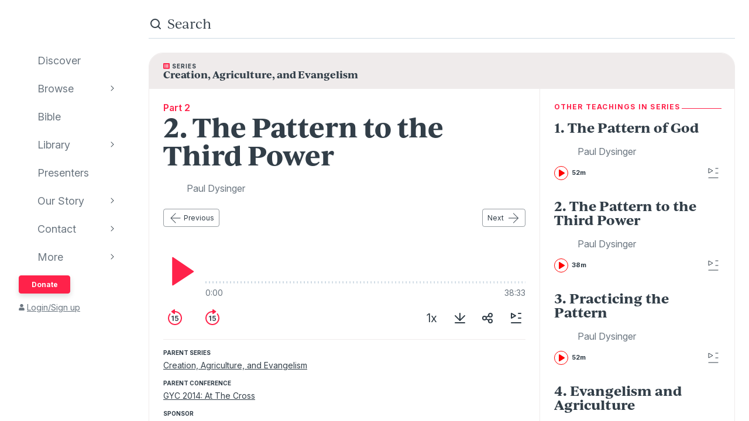

--- FILE ---
content_type: text/html; charset=utf-8
request_url: https://www.audioverse.org/en/teachings/7155/2-the-pattern-to-the-third-power
body_size: 19562
content:
<!DOCTYPE html><html lang="en"><head><meta charSet="utf-8"/><title>2. The Pattern to the Third Power | AudioVerse</title><link rel="canonical" href="https://www.audioverse.org/en/teachings/7155/2-the-pattern-to-the-third-power"/><meta name="viewport" content="width=device-width, initial-scale=1, shrink-to-fit=no, viewport-fit=cover"/><meta name="theme-color" content="#efebeb"/><link rel="icon" href="/favicon.ico" sizes="any"/><link rel="icon" href="/favicon.svg" type="image/svg+xml"/><link rel="apple-touch-icon" href="/apple-touch-icon.png"/><meta name="apple-itunes-app" content="app-id=726998810, app-argument=avorg://recordings?id=7155"/><link href="https://ik.imagekit.io/audioverse/tr:w-1200,h-1200,c-at_max/persons/Paul_Natasha.png?ik-s=35033638bb615eb965d43b4427ab26fca2803e6d" rel="image_src"/><meta property="og:title" content="2. The Pattern to the Third Power"/><meta property="og:description" content="Teaching by Paul Dysinger"/><meta property="og:image" content="https://ik.imagekit.io/audioverse/tr:w-1200,h-1200,c-at_max/persons/Paul_Natasha.png?ik-s=35033638bb615eb965d43b4427ab26fca2803e6d"/><meta name="next-head-count" content="13"/><link rel="preconnect" href="https://use.typekit.net" crossorigin /><link data-next-font="" rel="preconnect" href="/" crossorigin="anonymous"/><link rel="preload" href="/_next/static/css/44bc2d5e0bd8c07f.css" as="style"/><link rel="stylesheet" href="/_next/static/css/44bc2d5e0bd8c07f.css" data-n-g=""/><link rel="preload" href="/_next/static/css/362919e6a477e8b7.css" as="style"/><link rel="stylesheet" href="/_next/static/css/362919e6a477e8b7.css" data-n-p=""/><link rel="preload" href="/_next/static/css/034116337532a741.css" as="style"/><link rel="stylesheet" href="/_next/static/css/034116337532a741.css"/><link rel="preload" href="/_next/static/css/a9b9ddc536bbf617.css" as="style"/><link rel="stylesheet" href="/_next/static/css/a9b9ddc536bbf617.css"/><noscript data-n-css=""></noscript><script defer="" nomodule="" src="/_next/static/chunks/polyfills-42372ed130431b0a.js"></script><script defer="" src="/_next/static/chunks/1865.fdf4fd48733cd377.js"></script><script defer="" src="/_next/static/chunks/5295.e79d7fad5fe382d8.js"></script><script defer="" src="/_next/static/chunks/397.1c3a290f8424dab1.js"></script><script defer="" src="/_next/static/chunks/3052.d0932cdccc0859f8.js"></script><script src="/_next/static/chunks/webpack-3190c147faccf008.js" defer=""></script><script src="/_next/static/chunks/framework-945b357d4a851f4b.js" defer=""></script><script src="/_next/static/chunks/main-33621aa1b1253e30.js" defer=""></script><script src="/_next/static/chunks/pages/_app-e2dc60375367a383.js" defer=""></script><script src="/_next/static/chunks/9332-c2ce3def78ccfc70.js" defer=""></script><script src="/_next/static/chunks/8029-9e26c0e2b8266037.js" defer=""></script><script src="/_next/static/chunks/9196-f8f79187ef411ce1.js" defer=""></script><script src="/_next/static/chunks/9848-d98f3d58735c1a3a.js" defer=""></script><script src="/_next/static/chunks/8843-392e6c2872727dde.js" defer=""></script><script src="/_next/static/chunks/pages/%5Blanguage%5D/teachings/%5Bid%5D/%5B%5B...slug%5D%5D-26e572bc27517263.js" defer=""></script><script src="/_next/static/IA7aiyjF-JVcwy3zDPRbq/_buildManifest.js" defer=""></script><script src="/_next/static/IA7aiyjF-JVcwy3zDPRbq/_ssgManifest.js" defer=""></script><style data-href="https://use.typekit.net/vgz0bjm.css">@import url("https://p.typekit.net/p.css?s=1&k=vgz0bjm&ht=tk&f=38001.38003.38005.38006&a=275793596&app=typekit&e=css");@font-face{font-family:"ivyjournal";src:url("https://use.typekit.net/af/1ed1fb/00000000000000007735c084/30/l?primer=7cdcb44be4a7db8877ffa5c0007b8dd865b3bbc383831fe2ea177f62257a9191&fvd=i7&v=3") format("woff2"),url("https://use.typekit.net/af/1ed1fb/00000000000000007735c084/30/d?primer=7cdcb44be4a7db8877ffa5c0007b8dd865b3bbc383831fe2ea177f62257a9191&fvd=i7&v=3") format("woff"),url("https://use.typekit.net/af/1ed1fb/00000000000000007735c084/30/a?primer=7cdcb44be4a7db8877ffa5c0007b8dd865b3bbc383831fe2ea177f62257a9191&fvd=i7&v=3") format("opentype");font-display:auto;font-style:italic;font-weight:700;font-stretch:normal}@font-face{font-family:"ivyjournal";src:url("https://use.typekit.net/af/329ac4/00000000000000007735c08c/30/l?primer=7cdcb44be4a7db8877ffa5c0007b8dd865b3bbc383831fe2ea177f62257a9191&fvd=i4&v=3") format("woff2"),url("https://use.typekit.net/af/329ac4/00000000000000007735c08c/30/d?primer=7cdcb44be4a7db8877ffa5c0007b8dd865b3bbc383831fe2ea177f62257a9191&fvd=i4&v=3") format("woff"),url("https://use.typekit.net/af/329ac4/00000000000000007735c08c/30/a?primer=7cdcb44be4a7db8877ffa5c0007b8dd865b3bbc383831fe2ea177f62257a9191&fvd=i4&v=3") format("opentype");font-display:auto;font-style:italic;font-weight:400;font-stretch:normal}@font-face{font-family:"ivyjournal";src:url("https://use.typekit.net/af/d983b3/00000000000000007735c094/30/l?primer=7cdcb44be4a7db8877ffa5c0007b8dd865b3bbc383831fe2ea177f62257a9191&fvd=n4&v=3") format("woff2"),url("https://use.typekit.net/af/d983b3/00000000000000007735c094/30/d?primer=7cdcb44be4a7db8877ffa5c0007b8dd865b3bbc383831fe2ea177f62257a9191&fvd=n4&v=3") format("woff"),url("https://use.typekit.net/af/d983b3/00000000000000007735c094/30/a?primer=7cdcb44be4a7db8877ffa5c0007b8dd865b3bbc383831fe2ea177f62257a9191&fvd=n4&v=3") format("opentype");font-display:auto;font-style:normal;font-weight:400;font-stretch:normal}@font-face{font-family:"ivyjournal";src:url("https://use.typekit.net/af/bc80d1/00000000000000007735c096/30/l?primer=7cdcb44be4a7db8877ffa5c0007b8dd865b3bbc383831fe2ea177f62257a9191&fvd=n7&v=3") format("woff2"),url("https://use.typekit.net/af/bc80d1/00000000000000007735c096/30/d?primer=7cdcb44be4a7db8877ffa5c0007b8dd865b3bbc383831fe2ea177f62257a9191&fvd=n7&v=3") format("woff"),url("https://use.typekit.net/af/bc80d1/00000000000000007735c096/30/a?primer=7cdcb44be4a7db8877ffa5c0007b8dd865b3bbc383831fe2ea177f62257a9191&fvd=n7&v=3") format("opentype");font-display:auto;font-style:normal;font-weight:700;font-stretch:normal}.tk-ivyjournal{font-family:"ivyjournal",sans-serif}</style></head><body><div id="__next"><div class="base_base__x0O2U"><script><!-- Font Awesome Free 5.15.4 by @fontawesome - https://fontawesome.com License - https://fontawesome.com/license/free (Icons: CC BY 4.0, Fonts: SIL OFL 1.1, Code: MIT License) --></script><div class="loadingIndicator_bar__dxsSk" data-testid="loading-indicator"><div></div></div><div class="andMiniplayer_videoOrigin__V92aE"><div><div data-vjs-player="true"><video class="video-js" playsinline="" data-testid="video-element" data-media-type="audio"></video></div></div></div><div class=""><div class="andNavigation_base__X6np2"><div class="mobileHeader_base__M6I8X undefined"><div class="mobileHeader_wrapper__WujXP"><div class="mobileHeader_title__xs47n"><header class="header_header__mdn7D"><h1><a class="header_link__7W5Gg" href="/en"><span style="box-sizing:border-box;display:inline-block;overflow:hidden;width:initial;height:initial;background:none;opacity:1;border:0;margin:0;padding:0;position:relative;max-width:100%"><span style="box-sizing:border-box;display:block;width:initial;height:initial;background:none;opacity:1;border:0;margin:0;padding:0;max-width:100%"><img style="display:block;max-width:100%;width:initial;height:initial;background:none;opacity:1;border:0;margin:0;padding:0" alt="" aria-hidden="true" src="data:image/svg+xml,%3csvg%20xmlns=%27http://www.w3.org/2000/svg%27%20version=%271.1%27%20width=%27161%27%20height=%2723%27/%3e"/></span><img alt="AudioVerse" src="[data-uri]" decoding="async" data-nimg="intrinsic" style="position:absolute;top:0;left:0;bottom:0;right:0;box-sizing:border-box;padding:0;border:none;margin:auto;display:block;width:0;height:0;min-width:100%;max-width:100%;min-height:100%;max-height:100%"/><noscript><img alt="AudioVerse" loading="lazy" decoding="async" data-nimg="intrinsic" style="position:absolute;top:0;left:0;bottom:0;right:0;box-sizing:border-box;padding:0;border:none;margin:auto;display:block;width:0;height:0;min-width:100%;max-width:100%;min-height:100%;max-height:100%" srcSet="/img/logo.svg 1x, /img/logo.svg 2x" src="/img/logo.svg"/></noscript></span></a></h1></header><a class="button_base__ul8uQ button_super__ZCF79 mobileHeader_donate__dgPUp" href="/en/give">Donate</a></div><div class="mobileHeader_subnav___RBmM"><div class="mininav_miniNav__0Rjfe mininav_compact__pnRPA mobileHeader_subnavItems__n29c1"><div class="mininav_button__UUPjd"><a href="/en/discover">Discover</a></div><div class="mininav_button__UUPjd"><a href="/en/discover/collections">Browse</a></div><div class="mininav_button__UUPjd"><a href="/en/bibles/ENGKJV2">Bible</a></div><div class="mininav_button__UUPjd"><a href="/en/library">Library</a></div><div class="mininav_button__UUPjd"><a href="/en/presenters">Presenters</a></div><div class="mininav_button__UUPjd"><a href="/en/about/1">Our Story</a></div><div class="mininav_button__UUPjd"><a href="/en/contact/general">Contact</a></div></div><button aria-label="more" class="mobileHeader_more___botR"><svg width="24" height="24" fill="none" xmlns="http://www.w3.org/2000/svg"><circle cx="5" cy="12" r="2" fill="currentColor"></circle><circle cx="12" cy="12" r="2" fill="currentColor"></circle><circle cx="19" cy="12" r="2" fill="currentColor"></circle></svg></button></div></div></div><div class="drawer_drawer__nMX6_"><div class="drawer_header__tKwHS"><header class="header_header__mdn7D"><h1><a class="header_link__7W5Gg" href="/en"><span style="box-sizing:border-box;display:inline-block;overflow:hidden;width:initial;height:initial;background:none;opacity:1;border:0;margin:0;padding:0;position:relative;max-width:100%"><span style="box-sizing:border-box;display:block;width:initial;height:initial;background:none;opacity:1;border:0;margin:0;padding:0;max-width:100%"><img style="display:block;max-width:100%;width:initial;height:initial;background:none;opacity:1;border:0;margin:0;padding:0" alt="" aria-hidden="true" src="data:image/svg+xml,%3csvg%20xmlns=%27http://www.w3.org/2000/svg%27%20version=%271.1%27%20width=%27161%27%20height=%2723%27/%3e"/></span><img alt="AudioVerse" src="[data-uri]" decoding="async" data-nimg="intrinsic" style="position:absolute;top:0;left:0;bottom:0;right:0;box-sizing:border-box;padding:0;border:none;margin:auto;display:block;width:0;height:0;min-width:100%;max-width:100%;min-height:100%;max-height:100%"/><noscript><img alt="AudioVerse" loading="lazy" decoding="async" data-nimg="intrinsic" style="position:absolute;top:0;left:0;bottom:0;right:0;box-sizing:border-box;padding:0;border:none;margin:auto;display:block;width:0;height:0;min-width:100%;max-width:100%;min-height:100%;max-height:100%" srcSet="/img/logo.svg 1x, /img/logo.svg 2x" src="/img/logo.svg"/></noscript></span></a></h1></header></div><div class="drawer_navigation__8odRB"><header class="navigation_header__Mtomf"><div class="navigation_mobileHeader__c6Tvw"><div class="navigation_mobileRow__PlmXN"><header class="header_header__mdn7D"><h1><a class="header_link__7W5Gg" href="/en"><span style="box-sizing:border-box;display:inline-block;overflow:hidden;width:initial;height:initial;background:none;opacity:1;border:0;margin:0;padding:0;position:relative;max-width:100%"><span style="box-sizing:border-box;display:block;width:initial;height:initial;background:none;opacity:1;border:0;margin:0;padding:0;max-width:100%"><img style="display:block;max-width:100%;width:initial;height:initial;background:none;opacity:1;border:0;margin:0;padding:0" alt="" aria-hidden="true" src="data:image/svg+xml,%3csvg%20xmlns=%27http://www.w3.org/2000/svg%27%20version=%271.1%27%20width=%27161%27%20height=%2723%27/%3e"/></span><img alt="AudioVerse" src="[data-uri]" decoding="async" data-nimg="intrinsic" style="position:absolute;top:0;left:0;bottom:0;right:0;box-sizing:border-box;padding:0;border:none;margin:auto;display:block;width:0;height:0;min-width:100%;max-width:100%;min-height:100%;max-height:100%"/><noscript><img alt="AudioVerse" loading="lazy" decoding="async" data-nimg="intrinsic" style="position:absolute;top:0;left:0;bottom:0;right:0;box-sizing:border-box;padding:0;border:none;margin:auto;display:block;width:0;height:0;min-width:100%;max-width:100%;min-height:100%;max-height:100%" srcSet="/img/logo.svg 1x, /img/logo.svg 2x" src="/img/logo.svg"/></noscript></span></a></h1></header><button class="circleButton_base__Z4LOw navigation_exitButton__cu51j hover-bg--darkened-cream" title="Exit" aria-label="Exit"><svg width="24" height="24" fill="none" xmlns="http://www.w3.org/2000/svg" class="baseColors_dark__sSo9O"><path d="M20.707 4.707a1 1 0 0 0-1.414-1.414zM3.293 19.293a1 1 0 1 0 1.414 1.414zm16-16-16 16 1.414 1.414 16-16z" fill="#323E48"></path><path d="M19.293 20.707a1 1 0 0 0 1.414-1.414zM4.707 3.293a1 1 0 1 0-1.414 1.414zm16 16-16-16-1.414 1.414 16 16z" fill="#323E48"></path></svg></button></div></div><div class="navigation_slider__YYeNg"><div class="navigation_sliderColumns__Sk_XL"><div><div class="navigation_mobileRow__PlmXN"><button type="button" class="button_base__ul8uQ button_secondary__duAP6 navigation_languageButton__bQfSH" aria-controls="languagesMenu"><svg width="24" height="24" fill="none" xmlns="http://www.w3.org/2000/svg" class="button_iconLeftOfText__FLOfJ"><path d="m12 20 4-10 4 10" stroke="#323E48" stroke-linecap="round" stroke-linejoin="round"></path><path stroke="#323E48" stroke-linecap="round" d="M13.5 17.5h5M9 6.5v-3M3.5 7h11M12 7c0 2.5-1.875 5.5-5 7"></path><path d="M11 14c-1.92-.922-3.368-2.41-4.2-4" stroke="#323E48" stroke-linecap="round"></path></svg>English<svg width="16" height="16" fill="none" xmlns="http://www.w3.org/2000/svg" class="button_iconRightOfText__EUYnu"><path d="M4.354 5.646a.5.5 0 1 0-.708.708zm8 .708a.5.5 0 0 0-.708-.708zM8 10l-.354.354a.5.5 0 0 0 .708 0zm3.646-4.354-4 4 .708.708 4-4zm-3.292 4-4-4-.708.708 4 4z" fill="currentColor"></path></svg></button><button type="button" class="button_base__ul8uQ button_secondary__duAP6 navigation_downloadButton__Ij3Yh" aria-controls="navigation-downloadApp"><svg width="24" height="24" fill="none" xmlns="http://www.w3.org/2000/svg" class="button_iconLeftOfText__FLOfJ"><rect x="7" y="3" width="10" height="18" rx="2" stroke="currentColor" stroke-linecap="round" stroke-linejoin="round"></rect><path d="M10.384 11.68a.5.5 0 0 0-.768.64zm4.048-1.428a.5.5 0 1 0-.864-.504zM11.667 14l-.384.32a.5.5 0 0 0 .816-.068zm1.901-4.252-2.333 4 .864.504 2.333-4zm-1.517 3.932-1.667-2-.768.64 1.667 2zM7 5a2 2 0 0 1 2-2h6a2 2 0 0 1 2 2v1H7zm10 14a2 2 0 0 1-2 2H9a2 2 0 0 1-2-2v-1h10z" fill="currentColor"></path></svg>Download App<svg width="16" height="16" fill="none" xmlns="http://www.w3.org/2000/svg" class="button_iconRightOfText__EUYnu"><path d="M4.354 5.646a.5.5 0 1 0-.708.708zm8 .708a.5.5 0 0 0-.708-.708zM8 10l-.354.354a.5.5 0 0 0 .708 0zm3.646-4.354-4 4 .708.708 4-4zm-3.292 4-4-4-.708.708 4 4z" fill="currentColor"></path></svg></button></div><ul><li><a class="navigation_navLink__32GEY" aria-current="false" href="/en/discover"><div class="navigation_icon__jCLS_"></div><span class="navigation_label__3Vdli">Discover</span></a></li><li><a class="navigation_navLink__32GEY" aria-current="false" href="/en/discover/collections"><div class="navigation_icon__jCLS_"></div><span class="navigation_label__3Vdli">Browse</span></a><span class="navigation_iconDisclosure__4_qTW"><svg width="16" height="16" fill="none" xmlns="http://www.w3.org/2000/svg"><path d="M4.354 5.646a.5.5 0 1 0-.708.708zm8 .708a.5.5 0 0 0-.708-.708zM8 10l-.354.354a.5.5 0 0 0 .708 0zm3.646-4.354-4 4 .708.708 4-4zm-3.292 4-4-4-.708.708 4 4z" fill="currentColor"></path></svg></span></li><li><a class="navigation_navLink__32GEY" aria-current="false" href="/en/bibles/ENGKJV2"><div class="navigation_icon__jCLS_"></div><span class="navigation_label__3Vdli">Bible</span></a></li><li><a class="navigation_navLink__32GEY" aria-current="false" href="/en/library"><div class="navigation_icon__jCLS_"></div><span class="navigation_label__3Vdli">Library</span></a><span class="navigation_iconDisclosure__4_qTW"><svg width="16" height="16" fill="none" xmlns="http://www.w3.org/2000/svg"><path d="M4.354 5.646a.5.5 0 1 0-.708.708zm8 .708a.5.5 0 0 0-.708-.708zM8 10l-.354.354a.5.5 0 0 0 .708 0zm3.646-4.354-4 4 .708.708 4-4zm-3.292 4-4-4-.708.708 4 4z" fill="currentColor"></path></svg></span></li><li><a class="navigation_navLink__32GEY" aria-current="false" href="/en/presenters"><div class="navigation_icon__jCLS_"></div><span class="navigation_label__3Vdli">Presenters</span></a></li><li><a class="navigation_navLink__32GEY" aria-current="false" href="/en/about/1"><div class="navigation_icon__jCLS_"></div><span class="navigation_label__3Vdli">Our Story</span></a><span class="navigation_iconDisclosure__4_qTW"><svg width="16" height="16" fill="none" xmlns="http://www.w3.org/2000/svg"><path d="M4.354 5.646a.5.5 0 1 0-.708.708zm8 .708a.5.5 0 0 0-.708-.708zM8 10l-.354.354a.5.5 0 0 0 .708 0zm3.646-4.354-4 4 .708.708 4-4zm-3.292 4-4-4-.708.708 4 4z" fill="currentColor"></path></svg></span></li><li><a class="navigation_navLink__32GEY" aria-current="false" href="/en/contact/general"><div class="navigation_icon__jCLS_"></div><span class="navigation_label__3Vdli">Contact</span></a><span class="navigation_iconDisclosure__4_qTW"><svg width="16" height="16" fill="none" xmlns="http://www.w3.org/2000/svg"><path d="M4.354 5.646a.5.5 0 1 0-.708.708zm8 .708a.5.5 0 0 0-.708-.708zM8 10l-.354.354a.5.5 0 0 0 .708 0zm3.646-4.354-4 4 .708.708 4-4zm-3.292 4-4-4-.708.708 4 4z" fill="currentColor"></path></svg></span></li><li><a class="navigation_navLink__32GEY"><div class="navigation_icon__jCLS_"></div><span class="navigation_label__3Vdli">More</span></a><span class="navigation_iconDisclosure__4_qTW"><svg width="16" height="16" fill="none" xmlns="http://www.w3.org/2000/svg"><path d="M4.354 5.646a.5.5 0 1 0-.708.708zm8 .708a.5.5 0 0 0-.708-.708zM8 10l-.354.354a.5.5 0 0 0 .708 0zm3.646-4.354-4 4 .708.708 4-4zm-3.292 4-4-4-.708.708 4 4z" fill="currentColor"></path></svg></span></li></ul><a class="button_base__ul8uQ button_super__ZCF79 navigation_desktopDonate__sjPhU" href="/en/give">Donate</a><div class="navigation_account__bvmZV"><a class="decorated" href="/en/account/loginLanding?back=%2Fen%2Fteachings%2F7155%2F2-the-pattern-to-the-third-power"><span class="navigation_accountAvatar__XYo7n"><svg width="10" height="12" fill="none" xmlns="http://www.w3.org/2000/svg"><path d="M5 6.375c-.516 0-.967-.107-1.396-.365a2.43 2.43 0 0 1-.989-.989c-.258-.43-.365-.88-.365-1.396 0-.494.107-.945.365-1.375.237-.43.559-.752.989-1.01A2.8 2.8 0 0 1 5 .875a2.8 2.8 0 0 1 1.375.365c.43.258.752.58 1.01 1.01.236.43.365.88.365 1.375 0 .516-.129.967-.365 1.396-.258.43-.58.752-1.01.989-.43.258-.88.365-1.375.365m1.934.688c.515 0 .988.128 1.439.386.43.258.795.623 1.053 1.053.258.451.386.924.386 1.44v.902c0 .3-.107.537-.3.73a.97.97 0 0 1-.73.301H1.218c-.301 0-.537-.086-.73-.3-.216-.194-.301-.43-.301-.731V9.94c0-.515.128-.988.386-1.439a2.9 2.9 0 0 1 1.053-1.053 2.8 2.8 0 0 1 1.44-.386h.365c.494.236 1.01.343 1.568.343.537 0 1.053-.107 1.568-.343h.366Z" fill="currentColor"></path></svg></span>Login/Sign up</a></div></div><div aria-hidden="true" class=""><a class="navigation_backToMenu__bt3qB"><svg width="16" height="16" fill="none" xmlns="http://www.w3.org/2000/svg"><path d="M4.354 5.646a.5.5 0 1 0-.708.708zm8 .708a.5.5 0 0 0-.708-.708zM8 10l-.354.354a.5.5 0 0 0 .708 0zm3.646-4.354-4 4 .708.708 4-4zm-3.292 4-4-4-.708.708 4 4z" fill="currentColor"></path></svg><h6 class="headingBase_base__V4a6U headingBase_sans__5KGdZ headingBase_unpadded__qfutj heading6_uppercase__PDaXf">Back to Menu</h6></a><h3 class="headingBase_base__V4a6U headingBase_sans__5KGdZ heading3_sans__WaG0V navigation_submenuHeading__621eS"></h3><ul class="navigation_submenuItems__kz3jP"></ul></div></div></div></header></div></div><div class="andNavigation_content__T8nfM"><div class="searchBar_base___aeRJ searchBar_inactive___yJyB andNavigation_search__HUyqf"><div class="searchBar_input__M7lwW"><svg width="24" height="24" fill="none" xmlns="http://www.w3.org/2000/svg"><circle cx="11" cy="11" r="7" stroke="currentColor" stroke-width="2"></circle><path d="m16 16 4 4" stroke="currentColor" stroke-width="2" stroke-linecap="round"></path></svg><input id="searchInput" type="search" autoComplete="off" aria-label="search" placeholder="Search" value=""/></div><button class="searchBar_cancel__u5qb2">Cancel</button><div class="mininav_miniNav__0Rjfe searchBar_filters__k6Sgf mininav_light__0mFpH"><button class="mininav_button__UUPjd">All</button><button class="mininav_button__UUPjd">Presenters</button><button class="mininav_button__UUPjd mininav_miniNavActive__ZzwaW">Teachings</button><button class="mininav_button__UUPjd">Series</button><button class="mininav_button__UUPjd">Bible</button><button class="mininav_button__UUPjd">Audiobooks</button><button class="mininav_button__UUPjd">EGW</button><button class="mininav_button__UUPjd">Sponsors</button><button class="mininav_button__UUPjd">Conferences</button><button class="mininav_button__UUPjd">Music</button><button class="mininav_button__UUPjd">Stories</button></div></div><div class="tease_tease__Zzw7m tease_fullBleed__a4f_8 recording_base__hZZar recording_SERMON__lOpo3"><a class="recording_hat__ctcik" href="/en/series/829/creation-agriculture-and-evangelism"><div class="typeLockup_container__wL0PB typeLockup_unpadded__hVhiW"><svg width="11" height="10" fill="none" xmlns="http://www.w3.org/2000/svg" class="baseColors_red__aRbFy"><path d="M9.969 9.688a.97.97 0 0 0 .73-.301.99.99 0 0 0 .301-.73V1.093c0-.28-.107-.516-.3-.73-.216-.194-.452-.301-.731-.301H1.03c-.3 0-.537.107-.73.3a.97.97 0 0 0-.301.73v7.563c0 .301.086.537.3.73.194.216.43.302.731.302h8.94ZM2.75 1.952c.236 0 .43.086.602.258a.81.81 0 0 1 .257.602.83.83 0 0 1-.257.623.8.8 0 0 1-.602.236c-.258 0-.451-.065-.623-.236-.172-.172-.236-.366-.236-.623 0-.237.064-.43.236-.602a.83.83 0 0 1 .623-.258m0 2.063c.236 0 .43.086.602.257a.81.81 0 0 1 .257.602.83.83 0 0 1-.257.623.8.8 0 0 1-.602.236c-.258 0-.451-.064-.623-.236s-.236-.365-.236-.623c0-.236.064-.43.236-.602a.83.83 0 0 1 .623-.257m0 2.062c.236 0 .43.086.602.258a.81.81 0 0 1 .257.601.83.83 0 0 1-.257.624.8.8 0 0 1-.602.236c-.258 0-.451-.065-.623-.236-.172-.172-.236-.366-.236-.623 0-.237.064-.43.236-.602a.83.83 0 0 1 .623-.258m6.188-2.922c0 .086-.043.15-.086.194a.24.24 0 0 1-.172.064H4.383q-.129 0-.194-.064-.064-.065-.064-.194V2.47c0-.065.021-.13.064-.172a.27.27 0 0 1 .194-.086H8.68c.064 0 .129.043.172.086s.085.107.085.172v.687Zm0 2.063c0 .086-.043.15-.086.193a.24.24 0 0 1-.172.065H4.383q-.129 0-.194-.065-.064-.064-.064-.193V4.53c0-.064.021-.129.064-.172a.27.27 0 0 1 .194-.086H8.68c.064 0 .129.043.172.086s.085.108.085.172zm0 2.062c0 .086-.043.15-.086.194a.24.24 0 0 1-.172.064H4.383q-.129 0-.194-.064-.064-.065-.064-.194v-.687c0-.065.021-.13.064-.172a.27.27 0 0 1 .194-.086H8.68c.064 0 .129.043.172.086s.085.107.085.172z" fill="#FF224A"></path></svg><h6 class="headingBase_base__V4a6U headingBase_sans__5KGdZ headingBase_unpadded__qfutj heading6_loose__l0WYV heading6_uppercase__PDaXf baseColors_dark__sSo9O">Series</h6></div><h4 class="">Creation, Agriculture, and Evangelism</h4></a><div class="recording_content__4bEsS"><div class="recording_main__S6dRG"><div><span class="recording_part__eYFYJ">Part 2</span><h1 class="headingBase_base__V4a6U">2. The Pattern to the Third Power</h1><ul class="recording_speakers__3jmVS"><li><a class="namedAvatar_container__7kGOB baseColors_midTone__wh6NQ namedAvatar_link__wxaQQ" href="/en/presenters/743/paul-dysinger"><span style="box-sizing:border-box;display:inline-block;overflow:hidden;width:initial;height:initial;background:none;opacity:1;border:0;margin:0;padding:0;position:relative;max-width:100%"><span style="box-sizing:border-box;display:block;width:initial;height:initial;background:none;opacity:1;border:0;margin:0;padding:0;max-width:100%"><img style="display:block;max-width:100%;width:initial;height:initial;background:none;opacity:1;border:0;margin:0;padding:0" alt="" aria-hidden="true" src="data:image/svg+xml,%3csvg%20xmlns=%27http://www.w3.org/2000/svg%27%20version=%271.1%27%20width=%2732%27%20height=%2732%27/%3e"/></span><img alt="Paul Dysinger" src="[data-uri]" decoding="async" data-nimg="intrinsic" class="roundImage_base__fRdQp" style="position:absolute;top:0;left:0;bottom:0;right:0;box-sizing:border-box;padding:0;border:none;margin:auto;display:block;width:0;height:0;min-width:100%;max-width:100%;min-height:100%;max-height:100%"/><noscript><img alt="Paul Dysinger" loading="lazy" decoding="async" data-nimg="intrinsic" style="position:absolute;top:0;left:0;bottom:0;right:0;box-sizing:border-box;padding:0;border:none;margin:auto;display:block;width:0;height:0;min-width:100%;max-width:100%;min-height:100%;max-height:100%" class="roundImage_base__fRdQp" src="https://ik.imagekit.io/audioverse/tr:w-128,h-128,c-maintain_ratio/persons/Paul_Natasha.png?ik-s=b22d361de1c6edd066da9109a0f04b5021a0e05b"/></noscript></span><div class="namedAvatar_title__RbJt_ namedAvatar_titleWithImage__uu_VV">Paul Dysinger</div></a></li></ul></div><div class="sequenceNav_sequenceNav__1zbbQ"><a class="button_base__ul8uQ button_secondary__duAP6" href="/en/teachings/7154/1-the-pattern-of-god"><svg width="24" height="24" fill="none" xmlns="http://www.w3.org/2000/svg" class="button_iconLeftOfText__FLOfJ"><rect x="4" y="11.5" width="16.5" height="1" rx="0.5" fill="currentColor"></rect><path d="M12.354 4.354a.5.5 0 0 0-.708-.708zm-.708 16a.5.5 0 0 0 .708-.708zM4 12l-.354-.354a.5.5 0 0 0 0 .708zm8.354 7.646-8-8-.708.708 8 8zm-8-7.292 8-8-.708-.708-8 8z" fill="currentColor"></path></svg>Previous</a><a class="button_base__ul8uQ button_secondary__duAP6" href="/en/teachings/7156/3-practicing-the-pattern">Next<svg width="24" height="24" fill="none" xmlns="http://www.w3.org/2000/svg" class="button_iconRightOfText__EUYnu"><rect x="20.5" y="12.5" width="16.5" height="1" rx="0.5" transform="rotate(-180 20.5 12.5)" fill="currentColor"></rect><path d="M12.146 19.646a.5.5 0 0 0 .708.708zm.708-16a.5.5 0 0 0-.708.708zM20.5 12l.354.354a.5.5 0 0 0 0-.708zm-8.354-7.646 8 8 .708-.708-8-8zm8 7.292-8 8 .708.708 8-8z" fill="currentColor"></path></svg></a></div><div data-testid="7155" aria-label="player"><div class="player_controls__asoEz"><button class="circleButton_base__Z4LOw buttonPlay_base___SpYc buttonPlay_large__e2hwI player_play__SVRJs hover-bg--darkened-white" title="play" aria-label="play"><svg width="56" height="56" fill="none" xmlns="http://www.w3.org/2000/svg" class="baseColors_red__aRbFy"><path d="M15.2 51.345V4.682a1 1 0 0 1 1.56-.828l34.997 23.642a1 1 0 0 1-.01 1.664L16.75 52.18a1 1 0 0 1-1.55-.835" fill="currentColor"></path></svg></button><div class="player_controlGrow__erORe"><div class="player_waves__pJAap" style="--progress:0%;--buffered:0%"><input type="range" aria-label="progress" step="0.0001" value="0"/></div><div class="playbackTimes_base__MbOjn"><span>0:00</span><span>38:33</span></div></div></div><div class="player_buttons__KGbzR"><div class="player_leftButtons___WCcU"><button class="circleButton_base__Z4LOw buttonNudge_base__vLOEd hover-bg--darkened-white" title="back 15 seconds" aria-label="back 15 seconds"><svg width="32" height="32" fill="none" xmlns="http://www.w3.org/2000/svg" class="baseColors_red__aRbFy"><path fill-rule="evenodd" clip-rule="evenodd" d="M8.258 9.67c.35-.427.354-1.058-.036-1.448s-1.027-.393-1.384.028A11.95 11.95 0 0 0 4 16c0 6.627 5.373 12 12 12s12-5.373 12-12S22.627 4 16 4q-.95.001-1.86.143c-.747.116-.98 1.017-.446 1.551l.102.102c.232.232.565.332.891.29Q15.332 6 16 6c5.523 0 10 4.477 10 10s-4.477 10-10 10S6 21.523 6 16a9.96 9.96 0 0 1 2.258-6.33" fill="currentColor"></path><path d="M13.646 12.073H12.14l-2.169 1.393v1.45l2.042-1.305h.05V20.8h1.582zm5.25 8.846c1.845 0 3.132-1.253 3.132-2.987 0-1.679-1.168-2.89-2.753-2.89-.707 0-1.334.282-1.658.666h-.05l.25-2.314h3.755v-1.321h-5.063l-.456 4.5 1.428.234c.294-.324.848-.541 1.372-.537.959.005 1.65.712 1.645 1.7.004.976-.67 1.671-1.602 1.671-.789 0-1.424-.499-1.479-1.214h-1.534c.043 1.448 1.308 2.492 3.013 2.492"></path><path d="M16 1.928v6.114a1 1 0 0 1-1.586.81l-4.28-3.098a1 1 0 0 1 .01-1.627l4.28-3.016A1 1 0 0 1 16 1.928" fill="currentColor"></path></svg></button><button class="circleButton_base__Z4LOw buttonNudge_base__vLOEd hover-bg--darkened-white" title="forward 15 seconds" aria-label="forward 15 seconds"><svg width="32" height="32" fill="none" xmlns="http://www.w3.org/2000/svg" class="baseColors_red__aRbFy"><path d="M13.646 12.073H12.14l-2.169 1.393v1.45l2.042-1.305h.05V20.8h1.582zm5.25 8.846c1.845 0 3.132-1.253 3.132-2.987 0-1.679-1.168-2.89-2.753-2.89-.707 0-1.334.282-1.658.666h-.05l.25-2.314h3.755v-1.321h-5.063l-.456 4.5 1.428.234c.294-.324.848-.541 1.372-.537.959.005 1.65.712 1.645 1.7.004.976-.67 1.671-1.602 1.671-.789 0-1.424-.499-1.479-1.214h-1.534c.043 1.448 1.308 2.492 3.013 2.492"></path><path fill-rule="evenodd" clip-rule="evenodd" d="M23.742 9.67c-.35-.427-.354-1.058.036-1.448s1.027-.393 1.384.028A11.95 11.95 0 0 1 28 16c0 6.627-5.373 12-12 12S4 22.627 4 16 9.373 4 16 4q.95.001 1.86.143c.747.116.98 1.017.446 1.551l-.102.102a1.06 1.06 0 0 1-.891.29A10 10 0 0 0 16 6C10.477 6 6 10.477 6 16s4.477 10 10 10 10-4.477 10-10a9.96 9.96 0 0 0-2.258-6.33" fill="currentColor"></path><path d="M16 1.928v6.114a1 1 0 0 0 1.586.81l4.28-3.098a1 1 0 0 0-.01-1.627l-4.28-3.016A1 1 0 0 0 16 1.928" fill="currentColor"></path></svg></button></div><div class="player_rightButtons__CNDoH"><button class="circleButton_base__Z4LOw buttonSpeed_base__7yIRI hover-bg--darkened-white"><div class="buttonSpeed_speed__H6hyD">1x</div></button><div class="buttonDownloadBlank_wrapper__UPaN5"><button class="circleButton_base__Z4LOw hover-bg--darkened-white" title="downloads" data-testid="guest-download-button" aria-label="downloads"><svg width="24" height="24" fill="none" xmlns="http://www.w3.org/2000/svg" class="baseColors_dark__sSo9O"><rect x="3" y="19" width="18" height="2" rx="1" fill="currentColor"></rect><rect x="11" y="17" width="14" height="2" rx="1" transform="rotate(-90 11 17)" fill="currentColor"></rect><path d="M4.707 7.293a1 1 0 0 0-1.414 1.414zm16 1.414a1 1 0 0 0-1.414-1.414zM12 16l-.707.707a1 1 0 0 0 1.414 0zm7.293-8.707-8 8 1.414 1.414 8-8zm-6.586 8-8-8-1.414 1.414 8 8z" fill="currentColor"></path></svg></button></div><button class="circleButton_base__Z4LOw hover-bg--darkened-white" title="share" aria-label="share" aria-controls="shareMenu"><svg width="24" height="24" fill="none" xmlns="http://www.w3.org/2000/svg" class="baseColors_dark__sSo9O"><path d="M13.447 9.394a1 1 0 1 0-.894-1.788zm-.894 7a1 1 0 1 0 .894-1.788zm-3.106-5 4-2-.894-1.788-4 2zm4 3.212-4-2-.894 1.788 4 2z" fill="currentColor"></path><circle cx="6" cy="12" r="3" stroke="currentColor" stroke-width="2"></circle><circle cx="16" cy="7" r="3" stroke="currentColor" stroke-width="2"></circle><circle cx="16" cy="17" r="3" stroke="currentColor" stroke-width="2"></circle></svg></button><button class="circleButton_base__Z4LOw buttonAddToPlaylist_add__Wzin_ hover-bg--darkened-white" title="Add to playlist" aria-label="Add to playlist"><svg width="24" height="24" fill="none" xmlns="http://www.w3.org/2000/svg" class="baseColors_dark__sSo9O"><rect x="15" y="3" width="6" height="2" rx="1" fill="currentColor"></rect><path d="M11 8 4 4v8z" stroke="currentColor" stroke-width="2" stroke-linejoin="round"></path><rect x="15" y="11" width="6" height="2" rx="1" fill="currentColor"></rect><rect x="3" y="19" width="18" height="2" rx="1" fill="currentColor"></rect></svg></button></div></div></div><div class="horizontalRule_base__9bzu3 baseColors_borderColor-cream__KnT2w"></div><div aria-label="metadata"><dl class="definitionList_dl__C7GW4 baseColors_dark__sSo9O"><dt class="definitionList_dt__a_Tho"><h6 class="headingBase_base__V4a6U headingBase_sans__5KGdZ headingBase_unpadded__qfutj heading6_uppercase__PDaXf">Parent Series</h6></dt><dd class="definitionList_dd__oqdYA"><p><a class="decorated" href="/en/series/829/creation-agriculture-and-evangelism">Creation, Agriculture, and Evangelism</a></p></dd><dt class="definitionList_dt__a_Tho"><h6 class="headingBase_base__V4a6U headingBase_sans__5KGdZ headingBase_unpadded__qfutj heading6_uppercase__PDaXf">Parent Conference</h6></dt><dd class="definitionList_dd__oqdYA"><p><a class="decorated" href="/en/conferences/205/gyc-2014-at-the-cross">GYC 2014: At The Cross</a></p></dd><dt class="definitionList_dt__a_Tho"><h6 class="headingBase_base__V4a6U headingBase_sans__5KGdZ headingBase_unpadded__qfutj heading6_uppercase__PDaXf">Sponsor</h6></dt><dd class="definitionList_dd__oqdYA"><p><a class="decorated" href="/en/sponsors/26/generation-youth-christ-gyc">Generation. Youth. Christ. (GYC)</a></p></dd><dt class="definitionList_dt__a_Tho"><h6 class="headingBase_base__V4a6U headingBase_sans__5KGdZ headingBase_unpadded__qfutj heading6_uppercase__PDaXf">Recorded</h6></dt><dd class="definitionList_dd__oqdYA"><p>January 1, 2015, 10:00 AM</p></dd></dl><div class="horizontalRule_base__9bzu3 baseColors_borderColor-cream__KnT2w"></div><div class="copyrightInfo_text__ME_Iv"><span>Copyright ⓒ2015 Generation. Youth. Christ. (GYC).</span><br/><div><p>Free sharing permitted under the Creative Commons <a rel="license" href="http://creativecommons.org/licenses/by-nc-nd/3.0/us/">BY-NC-ND 3.0 (US)</a> license.</p></div><div>The ideas in this recording are those of its contributors and may not necessarily reflect the views of AudioVerse.</div></div></div></div><div class="recording_series__tZ2Zy" aria-label="series list"><div class="recording_seriesScroller__9gPPy"><div><h5 class="lineHeading_heading__knIMd recording_seriesHeading__MdF6i lineHeading_small__JG36E">Other Teachings in Series</h5><ol class="recording_seriesItems__e21wx"><li class="recording_item__hH4na"><div class="teaseRecording_container__nhD8I"><a class="teaseRecording_content__vg000 teaseRecording_unpadded__ZhUqa" href="/en/teachings/7154/1-the-pattern-of-god"><div class="teaseRecording_title__ohyMh"><h2 class="headingBase_base__V4a6U">1. The Pattern of God</h2></div><div class="teaseRecording_presenters__I9syY"><div role="button" class="linkButton_isOptionalLink__7MyNL namedAvatar_container__7kGOB baseColors_midTone__wh6NQ namedAvatar_link__wxaQQ"><span style="box-sizing:border-box;display:inline-block;overflow:hidden;width:initial;height:initial;background:none;opacity:1;border:0;margin:0;padding:0;position:relative;max-width:100%"><span style="box-sizing:border-box;display:block;width:initial;height:initial;background:none;opacity:1;border:0;margin:0;padding:0;max-width:100%"><img style="display:block;max-width:100%;width:initial;height:initial;background:none;opacity:1;border:0;margin:0;padding:0" alt="" aria-hidden="true" src="data:image/svg+xml,%3csvg%20xmlns=%27http://www.w3.org/2000/svg%27%20version=%271.1%27%20width=%2732%27%20height=%2732%27/%3e"/></span><img alt="Paul Dysinger" src="[data-uri]" decoding="async" data-nimg="intrinsic" class="roundImage_base__fRdQp" style="position:absolute;top:0;left:0;bottom:0;right:0;box-sizing:border-box;padding:0;border:none;margin:auto;display:block;width:0;height:0;min-width:100%;max-width:100%;min-height:100%;max-height:100%"/><noscript><img alt="Paul Dysinger" loading="lazy" decoding="async" data-nimg="intrinsic" style="position:absolute;top:0;left:0;bottom:0;right:0;box-sizing:border-box;padding:0;border:none;margin:auto;display:block;width:0;height:0;min-width:100%;max-width:100%;min-height:100%;max-height:100%" class="roundImage_base__fRdQp" src="https://ik.imagekit.io/audioverse/tr:w-128,h-128,c-maintain_ratio/persons/Paul_Natasha.png?ik-s=b22d361de1c6edd066da9109a0f04b5021a0e05b"/></noscript></span><div class="namedAvatar_title__RbJt_ namedAvatar_titleWithImage__uu_VV">Paul Dysinger</div></div></div><div class="teaseRecording_flexGrow__7_XRD"><div class="teaseRecording_details__zwzfc teaseRecording_detailsWithLike___JFqp"><div class="buttonPlayCircle_rowUnpadded__vdo_s"><button class="buttonPlayCircle_play__JehUg" aria-label="play"><svg width="24" height="24" fill="none" xmlns="http://www.w3.org/2000/svg" color="red"><path d="M9 17V7l8 5z" fill="currentColor" stroke="currentColor" stroke-width="2" stroke-linejoin="round"></path><circle cx="12" cy="12" r="11.5" stroke="currentColor"></circle></svg></button><h6 class="headingBase_base__V4a6U heading6_large__DOgPi buttonPlayCircle_duration__Ni0Q1">52m</h6></div></div></div></a><div class="teaseRecording_playlist__dyNsD teaseRecording_playlistUnpadded__45f4D"><button class="circleButton_base__Z4LOw buttonAddToPlaylist_add__Wzin_ hover-bg--darkened-white" title="Add to playlist" aria-label="Add to playlist"><svg width="24" height="24" fill="none" xmlns="http://www.w3.org/2000/svg" class="baseColors_dark__sSo9O"><rect x="15.5" y="3.5" width="5" height="1" rx="0.5" fill="currentColor"></rect><path d="M11 8 4 4v8z" stroke="currentColor" stroke-linejoin="round"></path><rect x="15.5" y="11.5" width="5" height="1" rx="0.5" fill="currentColor"></rect><rect x="3.5" y="19.5" width="17" height="1" rx="0.5" fill="currentColor"></rect></svg></button></div></div></li><li class="recording_item__hH4na"><div class="teaseRecording_container__nhD8I"><a class="teaseRecording_content__vg000 teaseRecording_unpadded__ZhUqa" href="/en/teachings/7155/2-the-pattern-to-the-third-power"><div class="teaseRecording_title__ohyMh"><h2 class="headingBase_base__V4a6U">2. The Pattern to the Third Power</h2></div><div class="teaseRecording_presenters__I9syY"><div role="button" class="linkButton_isOptionalLink__7MyNL namedAvatar_container__7kGOB baseColors_midTone__wh6NQ namedAvatar_link__wxaQQ"><span style="box-sizing:border-box;display:inline-block;overflow:hidden;width:initial;height:initial;background:none;opacity:1;border:0;margin:0;padding:0;position:relative;max-width:100%"><span style="box-sizing:border-box;display:block;width:initial;height:initial;background:none;opacity:1;border:0;margin:0;padding:0;max-width:100%"><img style="display:block;max-width:100%;width:initial;height:initial;background:none;opacity:1;border:0;margin:0;padding:0" alt="" aria-hidden="true" src="data:image/svg+xml,%3csvg%20xmlns=%27http://www.w3.org/2000/svg%27%20version=%271.1%27%20width=%2732%27%20height=%2732%27/%3e"/></span><img alt="Paul Dysinger" src="[data-uri]" decoding="async" data-nimg="intrinsic" class="roundImage_base__fRdQp" style="position:absolute;top:0;left:0;bottom:0;right:0;box-sizing:border-box;padding:0;border:none;margin:auto;display:block;width:0;height:0;min-width:100%;max-width:100%;min-height:100%;max-height:100%"/><noscript><img alt="Paul Dysinger" loading="lazy" decoding="async" data-nimg="intrinsic" style="position:absolute;top:0;left:0;bottom:0;right:0;box-sizing:border-box;padding:0;border:none;margin:auto;display:block;width:0;height:0;min-width:100%;max-width:100%;min-height:100%;max-height:100%" class="roundImage_base__fRdQp" src="https://ik.imagekit.io/audioverse/tr:w-128,h-128,c-maintain_ratio/persons/Paul_Natasha.png?ik-s=b22d361de1c6edd066da9109a0f04b5021a0e05b"/></noscript></span><div class="namedAvatar_title__RbJt_ namedAvatar_titleWithImage__uu_VV">Paul Dysinger</div></div></div><div class="teaseRecording_flexGrow__7_XRD"><div class="teaseRecording_details__zwzfc teaseRecording_detailsWithLike___JFqp"><div class="buttonPlayCircle_rowUnpadded__vdo_s"><button class="buttonPlayCircle_play__JehUg" aria-label="play"><svg width="24" height="24" fill="none" xmlns="http://www.w3.org/2000/svg" color="red"><path d="M9 17V7l8 5z" fill="currentColor" stroke="currentColor" stroke-width="2" stroke-linejoin="round"></path><circle cx="12" cy="12" r="11.5" stroke="currentColor"></circle></svg></button><h6 class="headingBase_base__V4a6U heading6_large__DOgPi buttonPlayCircle_duration__Ni0Q1">38m</h6></div></div></div></a><div class="teaseRecording_playlist__dyNsD teaseRecording_playlistUnpadded__45f4D"><button class="circleButton_base__Z4LOw buttonAddToPlaylist_add__Wzin_ hover-bg--darkened-white" title="Add to playlist" aria-label="Add to playlist"><svg width="24" height="24" fill="none" xmlns="http://www.w3.org/2000/svg" class="baseColors_dark__sSo9O"><rect x="15.5" y="3.5" width="5" height="1" rx="0.5" fill="currentColor"></rect><path d="M11 8 4 4v8z" stroke="currentColor" stroke-linejoin="round"></path><rect x="15.5" y="11.5" width="5" height="1" rx="0.5" fill="currentColor"></rect><rect x="3.5" y="19.5" width="17" height="1" rx="0.5" fill="currentColor"></rect></svg></button></div></div></li><li class="recording_item__hH4na"><div class="teaseRecording_container__nhD8I"><a class="teaseRecording_content__vg000 teaseRecording_unpadded__ZhUqa" href="/en/teachings/7156/3-practicing-the-pattern"><div class="teaseRecording_title__ohyMh"><h2 class="headingBase_base__V4a6U">3. Practicing the Pattern</h2></div><div class="teaseRecording_presenters__I9syY"><div role="button" class="linkButton_isOptionalLink__7MyNL namedAvatar_container__7kGOB baseColors_midTone__wh6NQ namedAvatar_link__wxaQQ"><span style="box-sizing:border-box;display:inline-block;overflow:hidden;width:initial;height:initial;background:none;opacity:1;border:0;margin:0;padding:0;position:relative;max-width:100%"><span style="box-sizing:border-box;display:block;width:initial;height:initial;background:none;opacity:1;border:0;margin:0;padding:0;max-width:100%"><img style="display:block;max-width:100%;width:initial;height:initial;background:none;opacity:1;border:0;margin:0;padding:0" alt="" aria-hidden="true" src="data:image/svg+xml,%3csvg%20xmlns=%27http://www.w3.org/2000/svg%27%20version=%271.1%27%20width=%2732%27%20height=%2732%27/%3e"/></span><img alt="Paul Dysinger" src="[data-uri]" decoding="async" data-nimg="intrinsic" class="roundImage_base__fRdQp" style="position:absolute;top:0;left:0;bottom:0;right:0;box-sizing:border-box;padding:0;border:none;margin:auto;display:block;width:0;height:0;min-width:100%;max-width:100%;min-height:100%;max-height:100%"/><noscript><img alt="Paul Dysinger" loading="lazy" decoding="async" data-nimg="intrinsic" style="position:absolute;top:0;left:0;bottom:0;right:0;box-sizing:border-box;padding:0;border:none;margin:auto;display:block;width:0;height:0;min-width:100%;max-width:100%;min-height:100%;max-height:100%" class="roundImage_base__fRdQp" src="https://ik.imagekit.io/audioverse/tr:w-128,h-128,c-maintain_ratio/persons/Paul_Natasha.png?ik-s=b22d361de1c6edd066da9109a0f04b5021a0e05b"/></noscript></span><div class="namedAvatar_title__RbJt_ namedAvatar_titleWithImage__uu_VV">Paul Dysinger</div></div></div><div class="teaseRecording_flexGrow__7_XRD"><div class="teaseRecording_details__zwzfc teaseRecording_detailsWithLike___JFqp"><div class="buttonPlayCircle_rowUnpadded__vdo_s"><button class="buttonPlayCircle_play__JehUg" aria-label="play"><svg width="24" height="24" fill="none" xmlns="http://www.w3.org/2000/svg" color="red"><path d="M9 17V7l8 5z" fill="currentColor" stroke="currentColor" stroke-width="2" stroke-linejoin="round"></path><circle cx="12" cy="12" r="11.5" stroke="currentColor"></circle></svg></button><h6 class="headingBase_base__V4a6U heading6_large__DOgPi buttonPlayCircle_duration__Ni0Q1">52m</h6></div></div></div></a><div class="teaseRecording_playlist__dyNsD teaseRecording_playlistUnpadded__45f4D"><button class="circleButton_base__Z4LOw buttonAddToPlaylist_add__Wzin_ hover-bg--darkened-white" title="Add to playlist" aria-label="Add to playlist"><svg width="24" height="24" fill="none" xmlns="http://www.w3.org/2000/svg" class="baseColors_dark__sSo9O"><rect x="15.5" y="3.5" width="5" height="1" rx="0.5" fill="currentColor"></rect><path d="M11 8 4 4v8z" stroke="currentColor" stroke-linejoin="round"></path><rect x="15.5" y="11.5" width="5" height="1" rx="0.5" fill="currentColor"></rect><rect x="3.5" y="19.5" width="17" height="1" rx="0.5" fill="currentColor"></rect></svg></button></div></div></li><li class="recording_item__hH4na"><div class="teaseRecording_container__nhD8I"><a class="teaseRecording_content__vg000 teaseRecording_unpadded__ZhUqa" href="/en/teachings/7157/4-evangelism-and-agriculture"><div class="teaseRecording_title__ohyMh"><h2 class="headingBase_base__V4a6U">4. Evangelism and Agriculture</h2></div><div class="teaseRecording_presenters__I9syY"><div role="button" class="linkButton_isOptionalLink__7MyNL namedAvatar_container__7kGOB baseColors_midTone__wh6NQ namedAvatar_link__wxaQQ"><span style="box-sizing:border-box;display:inline-block;overflow:hidden;width:initial;height:initial;background:none;opacity:1;border:0;margin:0;padding:0;position:relative;max-width:100%"><span style="box-sizing:border-box;display:block;width:initial;height:initial;background:none;opacity:1;border:0;margin:0;padding:0;max-width:100%"><img style="display:block;max-width:100%;width:initial;height:initial;background:none;opacity:1;border:0;margin:0;padding:0" alt="" aria-hidden="true" src="data:image/svg+xml,%3csvg%20xmlns=%27http://www.w3.org/2000/svg%27%20version=%271.1%27%20width=%2732%27%20height=%2732%27/%3e"/></span><img alt="Aimee Smith" src="[data-uri]" decoding="async" data-nimg="intrinsic" class="roundImage_base__fRdQp" style="position:absolute;top:0;left:0;bottom:0;right:0;box-sizing:border-box;padding:0;border:none;margin:auto;display:block;width:0;height:0;min-width:100%;max-width:100%;min-height:100%;max-height:100%"/><noscript><img alt="Aimee Smith" loading="lazy" decoding="async" data-nimg="intrinsic" style="position:absolute;top:0;left:0;bottom:0;right:0;box-sizing:border-box;padding:0;border:none;margin:auto;display:block;width:0;height:0;min-width:100%;max-width:100%;min-height:100%;max-height:100%" class="roundImage_base__fRdQp" src="https://ik.imagekit.io/audioverse/tr:w-128,h-128,c-maintain_ratio/persons/default.png?ik-s=72b0f3feb2b23591d7a12699b0f66937cc1bc356"/></noscript></span><div class="namedAvatar_title__RbJt_ namedAvatar_titleWithImage__uu_VV">Aimee Smith</div></div></div><div class="teaseRecording_flexGrow__7_XRD"><div class="teaseRecording_details__zwzfc teaseRecording_detailsWithLike___JFqp"><div class="buttonPlayCircle_rowUnpadded__vdo_s"><button class="buttonPlayCircle_play__JehUg" aria-label="play"><svg width="24" height="24" fill="none" xmlns="http://www.w3.org/2000/svg" color="red"><path d="M9 17V7l8 5z" fill="currentColor" stroke="currentColor" stroke-width="2" stroke-linejoin="round"></path><circle cx="12" cy="12" r="11.5" stroke="currentColor"></circle></svg></button><h6 class="headingBase_base__V4a6U heading6_large__DOgPi buttonPlayCircle_duration__Ni0Q1">50m</h6></div></div></div></a><div class="teaseRecording_playlist__dyNsD teaseRecording_playlistUnpadded__45f4D"><button class="circleButton_base__Z4LOw buttonAddToPlaylist_add__Wzin_ hover-bg--darkened-white" title="Add to playlist" aria-label="Add to playlist"><svg width="24" height="24" fill="none" xmlns="http://www.w3.org/2000/svg" class="baseColors_dark__sSo9O"><rect x="15.5" y="3.5" width="5" height="1" rx="0.5" fill="currentColor"></rect><path d="M11 8 4 4v8z" stroke="currentColor" stroke-linejoin="round"></path><rect x="15.5" y="11.5" width="5" height="1" rx="0.5" fill="currentColor"></rect><rect x="3.5" y="19.5" width="17" height="1" rx="0.5" fill="currentColor"></rect></svg></button></div></div></li><li class="recording_item__hH4na"><div class="teaseRecording_container__nhD8I"><a class="teaseRecording_content__vg000 teaseRecording_unpadded__ZhUqa" href="/en/teachings/7158/5-how-to-do-small-scale-farming"><div class="teaseRecording_title__ohyMh"><h2 class="headingBase_base__V4a6U">5. How to Do Small Scale Farming</h2></div><div class="teaseRecording_presenters__I9syY"><div role="button" class="linkButton_isOptionalLink__7MyNL namedAvatar_container__7kGOB baseColors_midTone__wh6NQ namedAvatar_link__wxaQQ"><span style="box-sizing:border-box;display:inline-block;overflow:hidden;width:initial;height:initial;background:none;opacity:1;border:0;margin:0;padding:0;position:relative;max-width:100%"><span style="box-sizing:border-box;display:block;width:initial;height:initial;background:none;opacity:1;border:0;margin:0;padding:0;max-width:100%"><img style="display:block;max-width:100%;width:initial;height:initial;background:none;opacity:1;border:0;margin:0;padding:0" alt="" aria-hidden="true" src="data:image/svg+xml,%3csvg%20xmlns=%27http://www.w3.org/2000/svg%27%20version=%271.1%27%20width=%2732%27%20height=%2732%27/%3e"/></span><img alt="Aimee Smith" src="[data-uri]" decoding="async" data-nimg="intrinsic" class="roundImage_base__fRdQp" style="position:absolute;top:0;left:0;bottom:0;right:0;box-sizing:border-box;padding:0;border:none;margin:auto;display:block;width:0;height:0;min-width:100%;max-width:100%;min-height:100%;max-height:100%"/><noscript><img alt="Aimee Smith" loading="lazy" decoding="async" data-nimg="intrinsic" style="position:absolute;top:0;left:0;bottom:0;right:0;box-sizing:border-box;padding:0;border:none;margin:auto;display:block;width:0;height:0;min-width:100%;max-width:100%;min-height:100%;max-height:100%" class="roundImage_base__fRdQp" src="https://ik.imagekit.io/audioverse/tr:w-128,h-128,c-maintain_ratio/persons/default.png?ik-s=72b0f3feb2b23591d7a12699b0f66937cc1bc356"/></noscript></span><div class="namedAvatar_title__RbJt_ namedAvatar_titleWithImage__uu_VV">Aimee Smith</div></div></div><div class="teaseRecording_flexGrow__7_XRD"><div class="teaseRecording_details__zwzfc teaseRecording_detailsWithLike___JFqp"><div class="buttonPlayCircle_rowUnpadded__vdo_s"><button class="buttonPlayCircle_play__JehUg" aria-label="play"><svg width="24" height="24" fill="none" xmlns="http://www.w3.org/2000/svg" color="red"><path d="M9 17V7l8 5z" fill="currentColor" stroke="currentColor" stroke-width="2" stroke-linejoin="round"></path><circle cx="12" cy="12" r="11.5" stroke="currentColor"></circle></svg></button><h6 class="headingBase_base__V4a6U heading6_large__DOgPi buttonPlayCircle_duration__Ni0Q1">42m</h6></div></div></div></a><div class="teaseRecording_playlist__dyNsD teaseRecording_playlistUnpadded__45f4D"><button class="circleButton_base__Z4LOw buttonAddToPlaylist_add__Wzin_ hover-bg--darkened-white" title="Add to playlist" aria-label="Add to playlist"><svg width="24" height="24" fill="none" xmlns="http://www.w3.org/2000/svg" class="baseColors_dark__sSo9O"><rect x="15.5" y="3.5" width="5" height="1" rx="0.5" fill="currentColor"></rect><path d="M11 8 4 4v8z" stroke="currentColor" stroke-linejoin="round"></path><rect x="15.5" y="11.5" width="5" height="1" rx="0.5" fill="currentColor"></rect><rect x="3.5" y="19.5" width="17" height="1" rx="0.5" fill="currentColor"></rect></svg></button></div></div></li></ol></div></div><div class="recording_topOverflowShadow__H6Tij" style="opacity:0"></div><div class="recording_bottomOverflowShadow__NER0B" style="opacity:0"></div></div></div></div><div class="footer_footerWrapper__tS6CD"><div class="footer_footer__qp6ZA"><span class="footer_logo__wMhgD"><span style="box-sizing:border-box;display:inline-block;overflow:hidden;width:initial;height:initial;background:none;opacity:1;border:0;margin:0;padding:0;position:relative;max-width:100%"><span style="box-sizing:border-box;display:block;width:initial;height:initial;background:none;opacity:1;border:0;margin:0;padding:0;max-width:100%"><img style="display:block;max-width:100%;width:initial;height:initial;background:none;opacity:1;border:0;margin:0;padding:0" alt="" aria-hidden="true" src="data:image/svg+xml,%3csvg%20xmlns=%27http://www.w3.org/2000/svg%27%20version=%271.1%27%20width=%27161%27%20height=%2723%27/%3e"/></span><img alt="AudioVerse" src="[data-uri]" decoding="async" data-nimg="intrinsic" style="position:absolute;top:0;left:0;bottom:0;right:0;box-sizing:border-box;padding:0;border:none;margin:auto;display:block;width:0;height:0;min-width:100%;max-width:100%;min-height:100%;max-height:100%"/><noscript><img alt="AudioVerse" loading="lazy" decoding="async" data-nimg="intrinsic" style="position:absolute;top:0;left:0;bottom:0;right:0;box-sizing:border-box;padding:0;border:none;margin:auto;display:block;width:0;height:0;min-width:100%;max-width:100%;min-height:100%;max-height:100%" srcSet="/img/logo.svg 1x, /img/logo.svg 2x" src="/img/logo.svg"/></noscript></span></span><h3 class="headingBase_base__V4a6U headingBase_sans__5KGdZ heading3_sans__WaG0V headingBase_unpadded__qfutj">Sound Doctrine</h3></div><div class="footer_linksFooter__3NEvv"><a class="footer_footerLinks__DMGhN" href="/en/about/4">Privacy Policy</a><a class="footer_footerLinks__DMGhN" href="/en/about/5">Terms of Use</a><a class="footer_footerLinks__DMGhN" href="/en/about/3">Legal</a><a class="footer_footerLinks__DMGhN" href="/en/contact">Contact</a></div></div></div></div><div class="andMiniplayer_helpButton__T8SYi"></div></div></div></div><script id="__NEXT_DATA__" type="application/json">{"props":{"pageProps":{"recording":{"writers":[],"attachments":[],"description":"","imageWithFallback":{"url":"https://ik.imagekit.io/audioverse/tr:w-1200,h-1200,c-at_max/persons/Paul_Natasha.png?ik-s=35033638bb615eb965d43b4427ab26fca2803e6d"},"recordingDate":"2015-01-01 10:00:00","recordingTags":{"nodes":[]},"sponsor":{"title":"Generation. Youth. Christ. (GYC)","canonicalPath":"/en/sponsors/26/generation-youth-christ-gyc"},"sequenceIndex":2,"sequence":{"id":"829","title":"Creation, Agriculture, and Evangelism","contentType":"SERIES","canonicalPath":"/en/series/829/creation-agriculture-and-evangelism","recordings":{"nodes":[{"id":"7154","title":"1. The Pattern of God","recordingContentType":"SERMON","canonicalPath":"/en/teachings/7154/1-the-pattern-of-god","duration":3172,"speakers":[{"name":"Paul Dysinger","canonicalPath":"/en/presenters/743/paul-dysinger","imageWithFallback":{"url":"https://ik.imagekit.io/audioverse/tr:w-128,h-128,c-maintain_ratio/persons/Paul_Natasha.png?ik-s=b22d361de1c6edd066da9109a0f04b5021a0e05b"}}],"sponsor":{"title":"Generation. Youth. Christ. (GYC)"},"sequence":{"id":"829","title":"Creation, Agriculture, and Evangelism","contentType":"SERIES","recordings":{"aggregate":{"count":5}}},"collection":{"id":"205","title":"GYC 2014: At The Cross","contentType":"CONFERENCE"},"audioFiles":[{"url":"https://www.audioverse.org/en/download/stream/24110/2015/01/7154/20150101-0900-PaulDysinger-1.ThePatternofGod-96k.mp3","filesize":"38096899","mimeType":"audio/mpeg","duration":3172},{"url":"https://www.audioverse.org/en/download/stream/24131/2015/01/7154/20150101-0900-PaulDysinger-1.ThePatternofGod-48k.mp3","filesize":"19062097","mimeType":"audio/mpeg","duration":3172},{"url":"https://www.audioverse.org/en/download/stream/24132/2015/01/7154/20150101-0900-PaulDysinger-1.ThePatternofGod-16k.mp3","filesize":"6372073","mimeType":"audio/mpeg","duration":3172}],"videoFiles":[],"videoStreams":[],"sequenceIndex":1},{"id":"7155","title":"2. The Pattern to the Third Power","recordingContentType":"SERMON","canonicalPath":"/en/teachings/7155/2-the-pattern-to-the-third-power","duration":2313,"speakers":[{"name":"Paul Dysinger","canonicalPath":"/en/presenters/743/paul-dysinger","imageWithFallback":{"url":"https://ik.imagekit.io/audioverse/tr:w-128,h-128,c-maintain_ratio/persons/Paul_Natasha.png?ik-s=b22d361de1c6edd066da9109a0f04b5021a0e05b"}}],"sponsor":{"title":"Generation. Youth. Christ. (GYC)"},"sequence":{"id":"829","title":"Creation, Agriculture, and Evangelism","contentType":"SERIES","recordings":{"aggregate":{"count":5}}},"collection":{"id":"205","title":"GYC 2014: At The Cross","contentType":"CONFERENCE"},"audioFiles":[{"url":"https://www.audioverse.org/en/download/stream/24111/2015/01/7155/20150101-1000-PaulDysinger-2.ThePatterntotheThirdPower-96k.mp3","filesize":"27787843","mimeType":"audio/mpeg","duration":2313},{"url":"https://www.audioverse.org/en/download/stream/24127/2015/01/7155/20150101-1000-PaulDysinger-2.ThePatterntotheThirdPower-48k.mp3","filesize":"13907575","mimeType":"audio/mpeg","duration":2313},{"url":"https://www.audioverse.org/en/download/stream/24129/2015/01/7155/20150101-1000-PaulDysinger-2.ThePatterntotheThirdPower-16k.mp3","filesize":"4653907","mimeType":"audio/mpeg","duration":2313}],"videoFiles":[],"videoStreams":[],"sequenceIndex":2},{"id":"7156","title":"3. Practicing the Pattern","recordingContentType":"SERMON","canonicalPath":"/en/teachings/7156/3-practicing-the-pattern","duration":3177,"speakers":[{"name":"Paul Dysinger","canonicalPath":"/en/presenters/743/paul-dysinger","imageWithFallback":{"url":"https://ik.imagekit.io/audioverse/tr:w-128,h-128,c-maintain_ratio/persons/Paul_Natasha.png?ik-s=b22d361de1c6edd066da9109a0f04b5021a0e05b"}}],"sponsor":{"title":"Generation. Youth. Christ. (GYC)"},"sequence":{"id":"829","title":"Creation, Agriculture, and Evangelism","contentType":"SERIES","recordings":{"aggregate":{"count":5}}},"collection":{"id":"205","title":"GYC 2014: At The Cross","contentType":"CONFERENCE"},"audioFiles":[{"url":"https://www.audioverse.org/en/download/stream/24113/2015/01/7156/20150101-1400-PaulDysinger-3.PracticingthePattern-96k.mp3","filesize":"38150820","mimeType":"audio/mpeg","duration":3176},{"url":"https://www.audioverse.org/en/download/stream/24124/2015/01/7156/20150101-1400-PaulDysinger-3.PracticingthePattern-48k.mp3","filesize":"19089059","mimeType":"audio/mpeg","duration":3177},{"url":"https://www.audioverse.org/en/download/stream/24125/2015/01/7156/20150101-1400-PaulDysinger-3.PracticingthePattern-16k.mp3","filesize":"6381063","mimeType":"audio/mpeg","duration":3177}],"videoFiles":[],"videoStreams":[],"sequenceIndex":3},{"id":"7157","title":"4. Evangelism and Agriculture","recordingContentType":"SERMON","canonicalPath":"/en/teachings/7157/4-evangelism-and-agriculture","duration":3011,"speakers":[{"name":"Aimee Smith","canonicalPath":"/en/presenters/1018/aimee-smith","imageWithFallback":{"url":"https://ik.imagekit.io/audioverse/tr:w-128,h-128,c-maintain_ratio/persons/default.png?ik-s=72b0f3feb2b23591d7a12699b0f66937cc1bc356"}}],"sponsor":{"title":"Generation. Youth. Christ. (GYC)"},"sequence":{"id":"829","title":"Creation, Agriculture, and Evangelism","contentType":"SERIES","recordings":{"aggregate":{"count":5}}},"collection":{"id":"205","title":"GYC 2014: At The Cross","contentType":"CONFERENCE"},"audioFiles":[{"url":"https://www.audioverse.org/en/download/stream/24114/2015/01/7157/20150101-1500-AimeeSmith-4.EvangelismandAgriculture-96k.mp3","filesize":"36159664","mimeType":"audio/mpeg","duration":3011},{"url":"https://www.audioverse.org/en/download/stream/24119/2015/01/7157/20150101-1500-AimeeSmith-4.EvangelismandAgriculture-48k.mp3","filesize":"18093482","mimeType":"audio/mpeg","duration":3011},{"url":"https://www.audioverse.org/en/download/stream/24120/2015/01/7157/20150101-1500-AimeeSmith-4.EvangelismandAgriculture-16k.mp3","filesize":"6049205","mimeType":"audio/mpeg","duration":3011}],"videoFiles":[],"videoStreams":[],"sequenceIndex":4},{"id":"7158","title":"5. How to Do Small Scale Farming","recordingContentType":"SERMON","canonicalPath":"/en/teachings/7158/5-how-to-do-small-scale-farming","duration":2554,"speakers":[{"name":"Aimee Smith","canonicalPath":"/en/presenters/1018/aimee-smith","imageWithFallback":{"url":"https://ik.imagekit.io/audioverse/tr:w-128,h-128,c-maintain_ratio/persons/default.png?ik-s=72b0f3feb2b23591d7a12699b0f66937cc1bc356"}}],"sponsor":{"title":"Generation. Youth. Christ. (GYC)"},"sequence":{"id":"829","title":"Creation, Agriculture, and Evangelism","contentType":"SERIES","recordings":{"aggregate":{"count":5}}},"collection":{"id":"205","title":"GYC 2014: At The Cross","contentType":"CONFERENCE"},"audioFiles":[{"url":"https://www.audioverse.org/en/download/stream/24116/2015/01/7158/20150103-1500-AimeeSmith-5.HowtoDoSmallScaleFarming-96k.mp3","filesize":"30679282","mimeType":"audio/mpeg","duration":2554},{"url":"https://www.audioverse.org/en/download/stream/24117/2015/01/7158/20150103-1500-AimeeSmith-5.HowtoDoSmallScaleFarming-48k.mp3","filesize":"15353293","mimeType":"audio/mpeg","duration":2554},{"url":"https://www.audioverse.org/en/download/stream/24118/2015/01/7158/20150103-1500-AimeeSmith-5.HowtoDoSmallScaleFarming-16k.mp3","filesize":"5135811","mimeType":"audio/mpeg","duration":2554}],"videoFiles":[],"videoStreams":[],"sequenceIndex":5}],"aggregate":{"count":5}}},"collection":{"title":"GYC 2014: At The Cross","canonicalPath":"/en/conferences/205/gyc-2014-at-the-cross","id":"205","contentType":"CONFERENCE"},"transcript":[{"text":"This message was presented at the GYC 2014 conference at the Cross in Phoenix, Arizona."},{"text":"For other resources like this, visit us online at www.gycweb.org."},{"text":"All right everyone, Let's go ahead and get started here with our second presentation."},{"text":"And if anyone is new, I just want to mention again it's a real privilege to share these seminars with Amy Smith."},{"text":"She's sitting back here and she's going to be going a little bit later into real practical agriculture and evangelism and agriculture in itself."},{"text":"In these first ones, we're talking specifically about the spiritual link between agriculture and our lives and really knowing God through the nature that He has created."},{"text":"So let's pray real quick before we go into our second 1 here."},{"text":"Our Heavenly Father, I pray that you would come to this place, that you would fill us with your presence as we look at your word, as we look at nature that surrounds us and the lessons that can be learned from it, and as we seek to learn and to grow in You."},{"text":"We pray this in Jesus' name."},{"text":"Amen."},{"text":"All right."},{"text":"The pattern to the third power."},{"text":"And we'll go into this a little bit and you'll see what we're talking about."},{"text":"The 3 witnesses testify to who God is."},{"text":"But first of all, let's start out with this question."},{"text":"It's a little bit of an ambiguous question."},{"text":"What is reality?"},{"text":"How do you define reality?"},{"text":"What is truly real?"},{"text":"I mean, it's kind of like, for instance, it's like parenting advice."},{"text":"And I'm not a parent myself, but I have 2 sisters that are married and have kids and you know the conversations about parenting and and parenting advice."},{"text":"You know you have parenting advice that you know on-demand feeding versus rigid schedules or Leaving a child alone and let it cry itself to sleep or baby it and keep it in your bed all of the time or you know or never spank your children or Spankings are really good, and you should spank your children a lot you have these variety of yeah, maybe I shouldn't have said it in that way, but you have this variety of advice and when it comes down to it, what is love?"},{"text":"What is reality when it comes down to it?"},{"text":"How do you know what truly gives life and what truly causes a child to be nurtured and to thrive and to grow?"},{"text":"And like when it comes down to the garden, There's a whole bunch of different philosophies in gardening as well."},{"text":"We could go into a whole bunch of those."},{"text":"But what is it?"},{"text":"How do you know what truly gives life and what causes it to thrive?"},{"text":"Just a quick recap on what we talked about in the last seminar, God created man to have dominion in his image, in the image of God, in his smaller sphere of influence, in the same way that God has dominion in his larger sphere of influence."},{"text":"And dominion is, like we were talking about, a channel of blessing that flows out to give life to everything in its sphere of influence."},{"text":"Think of the life of Abraham and how Abraham had a huge family, right?"},{"text":"I mean, probably most of them, not all of them were really his family, but he had this sphere of influence where people joined him because he was, in essence, a little river of life out to all of these people that were surrounding him."},{"text":"And again, just the contrast between dominion versus domination, where godly dominion is this channel of blessing, and domination on the other side is sucking life."},{"text":"It's like a ruler that is seeking to suck life from those that are under his sphere of influence for himself, to keep everything for himself."},{"text":"So Where do we see a picture of God's dominion?"},{"text":"Where did we talk about seeing a picture of God's dominion?"},{"text":"In nature, in His creation, in the garden, in the sanctuary."},{"text":"Remember that out from God's throne flows this expression of who he is, his way, the derek, the Hebrew word his way, his manner, his course of life, who he is."},{"text":"And So God is the source of life, and as such, he is the 1 who ultimately defines life."},{"text":"He defines what life is and what life is not."},{"text":"He is the pattern."},{"text":"He is the way of love, which is his manner."},{"text":"It's his habit."},{"text":"It's his course of life."},{"text":"It's who he is."},{"text":"And Adam was made in the image of God."},{"text":"He was a reflection of God's dominion on this earth."},{"text":"Out from Adam's life was to flow a river of blessing, nourishing and cherishing the plants and the animals and the people within Adam's care, within his sphere of influence."},{"text":"So that was just a little recap of what we were talking about."},{"text":"In this 1 we're going to talk about how does God communicate his way to man."},{"text":"How is it communicated to us?"},{"text":"How does he do it?"},{"text":"I should just ask the question."},{"text":"How does God communicate his way to us?"},{"text":"Okay, Through His Word, that's the first 1 that I heard from everyone."},{"text":"Then there's nature, revelation I heard."},{"text":"Spirit of prophecy."},{"text":"The spirit of prophecy, which is ultimately His Word."},{"text":"We're going to specifically touch on his word."},{"text":"Ultimately, when it comes down to it, God communicates."},{"text":"When we communicate to each other, we speak."},{"text":"And our words communicate what we're trying to express to someone else."},{"text":"Of course, there's also our facial expression and all of that that goes into it as well."},{"text":"But specifically, God communicates his way to us."},{"text":"He describes his way to us through his word."},{"text":"And you'll see that his word takes on more than just the words that come out of his mouth, or the word of God as we have in his written form and his word."},{"text":"The word of God, ultimately when it came down to it, when Adam and Eve were in the Garden of Eden, the Word of God literally defined their existence, didn't it?"},{"text":"It defined, in fact, His word was what came to them and said, you can eat of all of the trees except this 1 tree."},{"text":"Right?"},{"text":"So in essence, God's word defined their existence."},{"text":"What was true, what was not."},{"text":"What they could do, what they could not do."},{"text":"And then His Word defined their existence in that it was His Word that created everything that was around them as well."},{"text":"The Word of God, and ultimately we know God's image through His Word."},{"text":"The Word of God gives us the reality of who God is, it gives us the reality of what gives life and the reality of what brings restoration."},{"text":"Going back to that original question, you know, what is reality?"},{"text":"How do we know what is true?"},{"text":"Ultimately, there's only 1 place that we can go and that is to the Word of God."},{"text":"In the beginning was the Word, and the Word was with God, and the Word was God."},{"text":"It is the reality of who God is."},{"text":"It is the reality of what gives life and what brings restoration."},{"text":"So the pattern to the third power, God's word revealed 3 times over."},{"text":"And this is where we are going to, the first part of this is, I'm going to touch on how nature reveals the image of God."},{"text":"And we're going to spend most of our time on this 1 and on the last 1 because specifically we're here to talk about agriculture and to talk about nature and how it reveals God."},{"text":"How does nature reveal the image of God?"},{"text":"And I would like to just make the point here as well that whenever we see the Word of God in any of these 3 forms that we're going to go through, starting out with nature, we are catching a glimpse into who God is."},{"text":"We're catching an understanding of who He is."},{"text":"So, nature reveals the image of God."},{"text":"The seen world that is around us, the nature that surrounds us, teaches us about the unseen."},{"text":"Nature in the last seminar we were talking about how nature is literally a product of God's thought."},{"text":"God thought and he spoke and it was."},{"text":"And so in his nature we're catching a little glimpse into his mind, into who he is."},{"text":"And Psalms 33, 6 through 9 talks about how by the word of the Lord were the heavens made and all the hosts of them."},{"text":"And God put Adam in the garden, surrounded by nature, to catch a glimpse of who he is."},{"text":"We catch a glimpse into God's mind through his creation, like a painting tells us about the character of the painter."},{"text":"And when it comes down to it, Jesus over and over uses it, uses nature for his parables."},{"text":"So let's talk a little bit about a few different aspects of nature that show us a glimpse into God."},{"text":"First of all, talking about fruit."},{"text":"We talked about this in the last seminar as well, fruit being that the farmer expends his life for fruit, does he not?"},{"text":"We put our energies into the garden to expend our life for fruit, and then He ends up getting life back from the fruit, from the energy that he put into it, right?"},{"text":"And when it comes down to it, Jesus gave himself for fruit."},{"text":"He expended his life."},{"text":"He gave his life for the fruit of our hearts, for the fruit of us."},{"text":"And in return, he is seeking that we should bear much fruit And in bearing much fruit, we honor and we glorify him."},{"text":"Fruit of a sacrifice of praise, of honor, respect, obedience, all of these are fruit that returns to God, the fruit of the spirit of love, joy, peace, long-suffering, as well as the fruit of our relationships with 1 another."},{"text":"And bearing fruit, Jesus used the parable of the harvest is ready, but the laborers are few."},{"text":"Who is going to go in and reap the fruit of the harvest."},{"text":"When we bear the fruit of God, when we bear His love, His joy, His peace, His long-suffering, we are in essence confirming who he is."},{"text":"Because ultimately, we are to be the image of God to this world, the reflection of who he is to this world."},{"text":"Another aspect of the natural world is that you reap what you sow."},{"text":"When we go into the garden, we end up sowing seeds into our garden and we expect to receive back from the seeds that we sow exactly what we sowed, right?"},{"text":"In fact, if you plant a lettuce seed, there's no way that it's going to grow a zucchini."},{"text":"You reap what you sow."},{"text":"Whatever is sown grows and produces the fruit from what is sown."},{"text":"And in connecting it with our spiritual lives, Seeds can be connected with our ideas and our thoughts that are sown into the soils of our hearts."},{"text":"When it comes down to the natural world and the connections between the natural world and the spiritual, Jesus makes the illustration and actually it goes all the way back to the Old Testament where he talks about breaking up the fallow ground of our hearts."},{"text":"Our hearts are an example, the soil actually I should say, is an example of our hearts."},{"text":"And you all remember the parable of the sower."},{"text":"And when Jesus went out to sow, what was the seed that was sown?"},{"text":"The Word of God was the seed that was sown into the soil."},{"text":"And so when it comes to our hearts, what, how do we, how do we, How do we make sure that our hearts are a ready place to receive the Word of God?"},{"text":"You know, I was thinking about this 1 day as I was walking along."},{"text":"I live on a farm with my family, Bountiful Blessings Farm, and I was walking down the road 1 day, and I was asking the Lord to show me something, to teach me something from the nature that surrounded me."},{"text":"And as I was walking along, the thought came to my mind about when God talks about breaking up the fallow ground of our hearts."},{"text":"And in Jeremiah, we can turn there real quick, in Jeremiah chapter 4."},{"text":"In Jeremiah chapter 4, it says, for thus saith, in verse 3, Jeremiah chapter 4 and verse 3, it says, for thus saith the Lord to the men of Judah and Jerusalem, break up your fallow ground and sow not among thorns."},{"text":"What does this give you a picture of?"},{"text":"And then in the next verse it talks about, circumcise yourself to the Lord and take away the foreskins of your heart, ye men of Judah, inhabitants of Jerusalem."},{"text":"It's talking about the heart."},{"text":"It's talking about breaking up the fallow ground and so not among thorns."},{"text":"When we go out to a field to sow, what is the first thing that we do?"},{"text":"We clean out the old plants, the residue, whatever is there, And literally what we're doing, what are we doing to the ground?"},{"text":"Digging, preparing."},{"text":"What is that preparing?"},{"text":"Seeding."},{"text":"We loosen up the soil, right?"},{"text":"Before we do the seeding, we loosen up the soil."},{"text":"Why do we get rid of everything that is there before we put the seeds in?"},{"text":"Some people were saying protect the seeds."},{"text":"What was that?"},{"text":"To prepare it for the seed that's going to be planted."},{"text":"What would happen if you didn't?"},{"text":"What would happen if you just had a field that was full of weeds and you?"},{"text":"The weeds take over."},{"text":"If you put the seed into it, some of them wouldn't even grow, would they?"},{"text":"Because they wouldn't have any contact with the soil."},{"text":"They wouldn't come down into the soil and sprout out and to give new life."},{"text":"But in that preparation, when you clear everything out, what are you literally doing to that soil?"},{"text":"You're laying it bare, aren't you?"},{"text":"You're laying bare the soil."},{"text":"The soil, and 1 thing about nature is that it does not like to ever be laid bare or to be naked."},{"text":"It will constantly grow something."},{"text":"You know, seeds will come up."},{"text":"It wants to cover itself."},{"text":"But literally, you break up that ground, you lay it bare for the seed to be able to be sown and take root."},{"text":"And I was thinking about that in connection with our hearts."},{"text":"Are our hearts laid bare before the throne of God?"},{"text":"Do we truly break up our hearts and lay them bare before God and humble ourselves and allow the Word of God and His seed to come and take root and be able to grow in our hearts?"},{"text":"You reap what you sow."},{"text":"And that can get very practical."},{"text":"Specifically, you know, even in the morning when you open the Word of God and you're allowing his seed to enter into your life, his words to enter into your life."},{"text":"Is your heart a ground that is prepared for the word of God to live and to grow?"},{"text":"You reap what you sow."},{"text":"And This principle carries over into absolutely every single area of life."},{"text":"You reap what you sow in your relationships with other people."},{"text":"If you sow harshness, you reap a destroyed relationship."},{"text":"It transfers over into literally everything, doesn't it?"},{"text":"Everything, it's a principle that carries through."},{"text":"This is 1 that is especially meaningful to me, is, you know, there's a huge talk about faith and works when it comes down to the Christian life and our experiences in growing, growing into Christ."},{"text":"What, When it comes down to it, what is the work that the farmer must do in the garden?"},{"text":"To dig, to sow, what Water."},{"text":"Water."},{"text":"Weed."},{"text":"Anything else?"},{"text":"Harvest?"},{"text":"Plan, plant."},{"text":"So is there a work that the farmer does in the garden?"},{"text":"What would happen if the farmer didn't do any of those things?"},{"text":"There would be no garden, right?"},{"text":"The farmer literally has to go out, but what can the farmer not do?"},{"text":"You can't make it grow."},{"text":"There's nothing that you can do to make that seed grow when you plant it."},{"text":"You're literally, you plant it into the ground and it's a complete miracle of God."},{"text":"I mean, in fact, science can't even describe how does that seed sprout except that the Word of God says that it will."},{"text":"It will sprout."},{"text":"And Think of it in this way, and you know the beautiful thing is that God in his word talks about himself being the farmer as well."},{"text":"You know, he is the 1 that farms our hearts."},{"text":"But he's given us his word."},{"text":"And for instance, if I came down and I gave my friend just pretend that this is like an apple or something like that."},{"text":"If I gave my friend this apple and say that he's starving, he's hungry, he needs nourishment."},{"text":"If I gave him the apple, Does he have it in his possession now?"},{"text":"Is it his?"},{"text":"I gave him a gift, right?"},{"text":"And it's his and it's in his possession."},{"text":"Is he nourished?"},{"text":"No."},{"text":"Why not?"},{"text":"Because he hasn't eaten it yet."},{"text":"Because he hasn't eaten it yet."},{"text":"So what does it take for him to take this gift and nourish him?"},{"text":"To literally eat it, right?"},{"text":"I know that's just an incredibly simple illustration, but in the same way, it is so profound that God has given us his word."},{"text":"He's given us his life."},{"text":"But we must take it and eat it."},{"text":"And when we do, what was it that the farmer could not do?"},{"text":"He could not grow the seed."},{"text":"He could not make it germinate."},{"text":"You can put the word into your life, but you cannot make it germinate in your heart."},{"text":"You cannot make it germinate in your heart."},{"text":"It's a miracle."},{"text":"It's a miracle."},{"text":"The Pharisees spent hours and hours in the Word of God."},{"text":"They had the thing memorized But it was not necessarily germinated in their heart this isn't just a this isn't just a principle of Going and spending your life on your knees in prayer and reading the word."},{"text":"But it's a matter of our hearts."},{"text":"Are our hearts receptive to God's word?"},{"text":"Are we ready to receive it and allow God to work a miracle in our lives?"},{"text":"To sprout it himself because we cannot make it happen."},{"text":"But at the same time, we must take time to seek God on our face."},{"text":"To seek Him, to open His words, to read it."},{"text":"And like the farmer, God has given us the seed."},{"text":"He says, go plant it, go put it in your heart, read it."},{"text":"But at the same time there's nothing that we can do to make it grow."},{"text":"Faith and works, he's given us his life to go and to fill our hearts with it."},{"text":"But only He can make it sprout."},{"text":"OK, going on to our second 1 here."},{"text":"Remember, we were talking about the pattern to the third power."},{"text":"And so nature reveals the life of God."},{"text":"And in nature we see a connection of how God longs to work with our hearts, don't we?"},{"text":"His relationship to us."},{"text":"We see a picture of who He is with His river of life flowing out from His throne."},{"text":"We see a picture of who He is."},{"text":"And the second pattern that God has given, the second way that, and nature, talking about number 1, nature is his word spoken and became reality, isn't it?"},{"text":"It's his spoken word, And then it's the creation."},{"text":"So in essence, nature is a part of his word."},{"text":"It's his reality."},{"text":"The second is the Bible."},{"text":"The word of God reveals the image of God."},{"text":"And we'll touch on this real quick."},{"text":"God shares his heart through writing."},{"text":"And like I was mentioning in the first 1, the Bible is full of pictures and motifs of who God is through his word."},{"text":"And literally, often these pictures come from the nature that surrounds us, doesn't it?"},{"text":"Does it not?"},{"text":"Because he's trying to express who he is."},{"text":"He defines the way of love in commands to his people."},{"text":"He says, this is what gives life, and this is what doesn't."},{"text":"This is what builds relationships and this is what doesn't."},{"text":"But when it comes down to it, language is limited when it comes to expressing a heart, the heart of God."},{"text":"When it comes down to it, the language and God, you know, has done a beautiful job of expressing Himself through His Word, but in itself language is limited when it comes to expressing Him."},{"text":"So Both nature and the Bible point us to the ultimate revelation of God's Word, and that is in the life of Jesus."},{"text":"The life of Jesus reveals the image of God."},{"text":"In John chapter 1, it says, in the beginning was what?"},{"text":"In the beginning was the Word and the Word was with God and the Word was God."},{"text":"The Word of God defines our reality."},{"text":"It defines what is life, what is true."},{"text":"And the life of Jesus is the ultimate revelation of what that is, the image of God."},{"text":"Jesus is the ultimate revelation of God's Word in human flesh."},{"text":"We're going to go back real quick to the Garden of Eden and then come down to the life of Jesus as we finish here."},{"text":"The rebellion, there is only 1 thing that defines what gives life and what builds relationships, what is within law, what is orderly, what will produce good fruit, and that is the Word of God."},{"text":"And in John 14, 6, it says that Jesus is the life."},{"text":"And He came that we might have life, that we might have it more abundantly."},{"text":"With God as the fountain of life.\" The very first temptation was to doubt the Word of God, wasn't it?"},{"text":"He said, has God really said that you can drink, that you can eat of the trees of the garden."},{"text":"Doubting God's word."},{"text":"God in that instance defined what was life and what was death, did he not?"},{"text":"He said this is life, you can drink of all, you can eat of all of the trees, but if you eat of this 1 you shall surely die."},{"text":"He defined what was life and what was not."},{"text":"But Satan came along and he says, and what did he say?"},{"text":"You will not surely die if you eat of this."},{"text":"Literally Satan cast doubt on God's word."},{"text":"He cast doubt on God's dominion, on his way of love, on what God said would give life, and what God said would not."},{"text":"What God said would nourish and thrive, and what God said would not."},{"text":"There's only 1 thing that defines life, the Word of God."},{"text":"And ultimately, when it comes down to it, rebellion against God is rebellion against love, is it not?"},{"text":"Because God is love."},{"text":"So Adam and Eve doubted and the seed of rebellion was sprung in their hearts."},{"text":"And what was the first manifestation of that rebellion?"},{"text":"Selfishness."},{"text":"What else?"},{"text":"Fear, sin, hiding, right?"},{"text":"There was hiding, there was a covering up."},{"text":"Blame, Adam and Eve started casting blame on each other, on God."},{"text":"There was a, the fruit of selfishness was sprung up in their hearts."},{"text":"And so let me ask you a question because we're talking about God's dominion, His course of life."},{"text":"Was Adam a river of life nourishing and cherishing his wife when he blamed her for giving him the fruit?"},{"text":"No."},{"text":"He was not in God's dominion of life-giving."},{"text":"Was he..."},{"text":"Does hiding build up a relationship?"},{"text":"Or does blame build trust in relationships with each other?"},{"text":"No."},{"text":"All of a sudden, Adam, we see Adam entering into, and it's not just exactly the perfect example of it, but this aspect of domination, life-sucking, seeking to protect oneself instead of to give life to someone else."},{"text":"And ultimately, it's anti-relational."},{"text":"Unhealthy relationships focused on the well-being of myself, right, and not the well-being of others."},{"text":"So When it comes down to it, we end up being, what is Jesus called?"},{"text":"Adam was called the first Adam, right?"},{"text":"And Jesus is called what?"},{"text":"The second Adam."},{"text":"Adam was created to be an example of God's life flowing out to those around him and to nourish this garden and to be an example of who he was."},{"text":"And Jesus later came and was that example, wasn't he?"},{"text":"Now, we are the sons of who?"},{"text":"We are the sons of Adam."},{"text":"And ultimately, we end up becoming the children of rebellion, do we not?"},{"text":"In our hearts is the natural selfish desire to seek and to grasp for ourselves, isn't there?"},{"text":"And the fruit of the selfish heart is always selfishness."},{"text":"In the Word of God, it talks about how, do I have it on here?"},{"text":"No."},{"text":"It talks about how, in Matthew 7, 16 through 18, it talks about how every good tree brings forth good fruit, while every corrupt tree brings forth evil fruit."},{"text":"And in Romans, how the carnal heart is enmity or at war with God and is not subject to his law."},{"text":"It's not subject to his way, his manner, his course of life, his habit, neither indeed can be."},{"text":"The fruit of a selfish heart is always selfishness."},{"text":"We must be born again."},{"text":"We must be grafted into the good tree."},{"text":"A tree was born in Adam, a tree of selfishness that we are all descendants of."},{"text":"And a selfish tree cannot bear good fruit."},{"text":"Only a miracle of God can switch it to make it bear good fruit."},{"text":"Only being grafted in to the true tree, which is Jesus Christ, which came as the image of God restored."},{"text":"God came and planted a good tree in Jesus Christ."},{"text":"He came as the second Adam."},{"text":"He was God's dominion."},{"text":"His way, his habit, his manner, his course of life, his moral character lived out in human flesh."},{"text":"He was love."},{"text":"And what man could not do in the flesh, God sending his own son in the likeness of sinful flesh and for sin, condemned sin in the flesh."},{"text":"Christ lived the life Adam was to have lived in the image of God only under much harder circumstances and Christ became the only way for the image of God to be restored in our hearts."},{"text":"I want to know Jesus."},{"text":"I want his life to pulse through my veins and to give life to those around me."},{"text":"Ultimately, you and I were created to be an expression of God's heart, of who he was, to be his habit, his manner, his course of life, his moral character, his love."},{"text":"And I want to be restored into his image."},{"text":"Is that your desire?"},{"text":"To be restored into his image?"},{"text":"And I hope that in these first 2 presentations, you caught just a little glimpse of how nature gives us a picture of what his image is like."},{"text":"Of how his image is 1 that, just like a gardener goes out to nourish the garden, to help make it grow, to seek to give the best environment for his plants to thrive."},{"text":"So we are created in the image of God to be a fountain of life, to nourish and bless those in our influence in the same way that we do in the garden."},{"text":"And Jesus said, this is life eternal, that they might know thee, the only true God, and Jesus Christ, whom thou hast sent."},{"text":"Let us seek to know Him."},{"text":"In the next seminar at 2 o'clock, I'll be sharing practicing the pattern, getting a little bit more practical in our hearts."},{"text":"What does it mean to seek God, to break up our hearts like the fallow ground, to seek Him and to know Him with our whole hearts, to be found in Him, to enter into that river of life that flows out to nourish those around us."},{"text":"As we wrap up, I want to just think about something for a moment."},{"text":"Imagine the God of the universe."},{"text":"The God of the universe."},{"text":"Here is the God that has breathed out stars into existence."},{"text":"Here is the God that has created every living thing."},{"text":"The God that has created our hearts."},{"text":"The God who has created you and me he is he is beyond Comprehension how large and Magnificent and huge he is he has a ruling dominion over everything in this whole universe in this whole world And he came down to this little speck of an atom of an earth to reveal himself to you and to me, like a little seed."},{"text":"He came down to be planted."},{"text":"The Bible says like a root out of dry ground."},{"text":"And as a miracle, He allowed for us to be grafted into Himself that his life could flow through us to those around us."},{"text":"You know, in the beginning, when Adam and Eve first sinned, it was a mystery."},{"text":"Here they were, they were a good tree planted, and somehow They ended up bearing bad fruit, didn't they?"},{"text":"When they chose to rebel against God."},{"text":"Can anyone explain that?"},{"text":"How can you live in a perfect world and end up bearing bad fruit?"},{"text":"And yet at the same time, The flip side comes to us."},{"text":"Here we are, broken and evil trees bearing bad fruit."},{"text":"It's an absolute miracle that God can change our hearts and bear His fruit through us."},{"text":"Amen."},{"text":"Amen."},{"text":"Amen."},{"text":"Let's seek Him."},{"text":"Seek Him and find Him."},{"text":"Let's pray together as we close."},{"text":"Heavenly Father, we want to know your Word."},{"text":"We want your life to flow through us."},{"text":"Teach us to seek you and find you until we truly know you."},{"text":"Father, I pray that you would fill our hearts with who you are, that we would see a picture of who you are through the nature that surrounds us."},{"text":"That you would, as we go out into our gardens, as we grow the food, as we put our hands into the soil, that you would teach us lessons of how to cultivate our hearts and cultivate the hearts of those around us."},{"text":"That we would learn what it means to walk in your way."},{"text":"That we would learn what it means to reflect your image to this world."},{"text":"To know your love and to reveal it to those around us."},{"text":"We pray in Jesus name, Amen."},{"text":"Arizona."},{"text":"GYC, a supporting ministry of the Seventh-day Adventist Church, seeks to inspire young people to be Bible-based, Christ-centered, and soul-winning Christians."},{"text":"To download or purchase other resources like this visit us online at www.gycweb.org"}],"canonicalUrl":"https://www.audioverse.org/en/teachings/7155/2-the-pattern-to-the-third-power","sequencePreviousRecording":{"canonicalPath":"/en/teachings/7154/1-the-pattern-of-god"},"sequenceNextRecording":{"canonicalPath":"/en/teachings/7156/3-practicing-the-pattern"},"copyrightYear":2015,"contentType":"SERMON","distributionAgreement":{"sponsor":{"title":"Generation. Youth. Christ. (GYC)"},"license":{"summary":"\u003cp\u003eFree sharing permitted under the Creative Commons \u003ca rel=\"license\" href=\"http://creativecommons.org/licenses/by-nc-nd/3.0/us/\"\u003eBY-NC-ND 3.0 (US)\u003c/a\u003e license.\u003c/p\u003e"}},"id":"7155","title":"2. The Pattern to the Third Power","recordingContentType":"SERMON","canonicalPath":"/en/teachings/7155/2-the-pattern-to-the-third-power","duration":2313,"speakers":[{"name":"Paul Dysinger","canonicalPath":"/en/presenters/743/paul-dysinger","imageWithFallback":{"url":"https://ik.imagekit.io/audioverse/tr:w-128,h-128,c-maintain_ratio/persons/Paul_Natasha.png?ik-s=b22d361de1c6edd066da9109a0f04b5021a0e05b"}}],"audioFiles":[{"url":"https://www.audioverse.org/en/download/stream/24111/2015/01/7155/20150101-1000-PaulDysinger-2.ThePatterntotheThirdPower-96k.mp3","filesize":"27787843","mimeType":"audio/mpeg","duration":2313},{"url":"https://www.audioverse.org/en/download/stream/24127/2015/01/7155/20150101-1000-PaulDysinger-2.ThePatterntotheThirdPower-48k.mp3","filesize":"13907575","mimeType":"audio/mpeg","duration":2313},{"url":"https://www.audioverse.org/en/download/stream/24129/2015/01/7155/20150101-1000-PaulDysinger-2.ThePatterntotheThirdPower-16k.mp3","filesize":"4653907","mimeType":"audio/mpeg","duration":2313}],"videoFiles":[],"videoStreams":[],"isDownloadAllowed":true,"videoDownloads":[],"audioDownloads":[{"url":"https://www.audioverse.org/en/download/dl/24111/2015/01/7155/20150101-1000-PaulDysinger-2.ThePatterntotheThirdPower-96k.mp3","filesize":"27787843","bitrate":96},{"url":"https://www.audioverse.org/en/download/dl/24127/2015/01/7155/20150101-1000-PaulDysinger-2.ThePatterntotheThirdPower-48k.mp3","filesize":"13907575","bitrate":48},{"url":"https://www.audioverse.org/en/download/dl/24129/2015/01/7155/20150101-1000-PaulDysinger-2.ThePatterntotheThirdPower-16k.mp3","filesize":"4653907","bitrate":16}],"shareUrl":"http://audiover.se/1yKXzjP","language":"ENGLISH"},"title":"2. The Pattern to the Third Power","description":"","canonicalUrl":"https://www.audioverse.org/en/teachings/7155/2-the-pattern-to-the-third-power"},"__N_SSG":true},"page":"/[language]/teachings/[id]/[[...slug]]","query":{"language":"en","id":"7155","slug":["2-the-pattern-to-the-third-power"]},"buildId":"IA7aiyjF-JVcwy3zDPRbq","isFallback":false,"isExperimentalCompile":false,"dynamicIds":[11865,5295,23052,43033],"gsp":true,"scriptLoader":[]}</script><noscript><iframe src="https://www.googletagmanager.com/ns.html?id=GTM-5HNWR6" height="0" width="0" style="display: none; visibility: hidden;" /></noscript><script defer src="https://static.cloudflareinsights.com/beacon.min.js/vcd15cbe7772f49c399c6a5babf22c1241717689176015" integrity="sha512-ZpsOmlRQV6y907TI0dKBHq9Md29nnaEIPlkf84rnaERnq6zvWvPUqr2ft8M1aS28oN72PdrCzSjY4U6VaAw1EQ==" data-cf-beacon='{"version":"2024.11.0","token":"4ccc1bdf0fc147aebe832d6516279a2e","r":1,"server_timing":{"name":{"cfCacheStatus":true,"cfEdge":true,"cfExtPri":true,"cfL4":true,"cfOrigin":true,"cfSpeedBrain":true},"location_startswith":null}}' crossorigin="anonymous"></script>
</body></html>